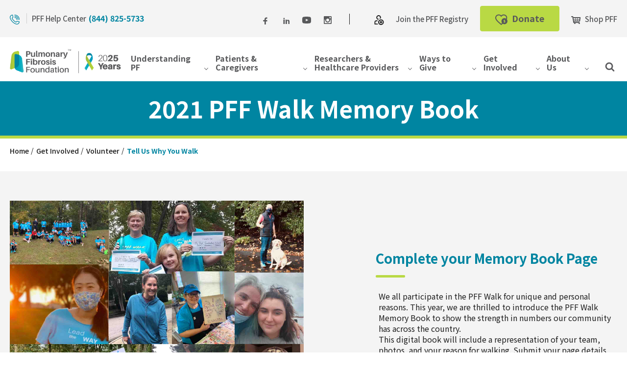

--- FILE ---
content_type: text/html; charset=utf-8
request_url: https://www.pulmonaryfibrosis.org/get-involved/volunteer/tell-us-why-you-walk
body_size: 13678
content:
 <!DOCTYPE html> <html class="no-js" lang="en"> <head> <title>
	Why I Walk | Pulmonary Fibrosis Foundation | Pulmonary Fibrosis Foundation
</title> <meta http-equiv="X-UA-Compatible" content="IE=edge,chrome=1" /> <meta charset="utf-8" /> <link rel="shortcut icon" href="/favicon.ico" type="image/x-icon" /> <link rel="apple-touch-icon" sizes="180x180" href="/assets/icons/apple-touch-icon.png"> <link rel="icon" type="image/png" sizes="32x32" href="/assets/icons/favicon-32x32.png"> <link rel="icon" type="image/png" sizes="16x16" href="/assets/icons/favicon-16x16.png"> <meta name="msapplication-TileColor" content="#da532c"> <meta name="theme-color" content="#ffffff"> <meta name="viewport" content="width=device-width, initial-scale=1"> <link rel="preconnect" href="https://fonts.googleapis.com"> <link rel="preconnect" href="https://fonts.gstatic.com" crossorigin> <link rel="preload" as="style" onload="this.onload = null; this.rel='stylesheet'"
          href="https://fonts.googleapis.com/css2?family=Noto+Sans+JP:wght@400;500;700&display=swap"> <noscript> <link rel="stylesheet" type="text/css"
              href="https://fonts.googleapis.com/css2?family=Noto+Sans+JP:wght@400;500;700&display=swap"> </noscript> <link href="/Frontend-Assembly/HawksearchWidgets/assets/build/css/vendor.css?package=Talon" rel="stylesheet" type="text/css" /><link href="/Frontend-Assembly/HawksearchWidgets/assets/build/css/main.css?package=Talon" rel="stylesheet" type="text/css" /><link href="/Frontend-Assembly/HawksearchWidgets/assets/dist/vue-hawksearch.css?package=Talon" rel="stylesheet" type="text/css" /><link href="/Frontend-Assembly/HawksearchWidgets/assets/dist/vue-hawksearch-override.css?package=Talon" rel="stylesheet" type="text/css" /> <link href="/ResourcePackages/Talon/assets/dist/css/main.min.css?package=Talon" rel="stylesheet" type="text/css" /> <script>(function () { "use strict"; var el = document.getElementsByTagName('html')[0], nojsClass = "no-js", jsClass = "js"; if (el.classList) { el.classList.remove(nojsClass); el.classList.add(jsClass); } else { el.className = el.className.replace(new RegExp('(^|\\b)' + nojsClass.split(' ').join('|') + '(\\b|$)', 'gi'), ' '); el.className += ' ' + jsClass; } }());</script> <meta property="og:title" content="Why I Walk | Pulmonary Fibrosis Foundation" /><meta property="og:description" content="Tell us about why you walk for pulmonary fibrosis awareness." /><meta property="og:url" content="https://www.pulmonaryfibrosis.org/get-involved/volunteer/tell-us-why-you-walk" /><meta property="og:type" content="website" /><meta property="og:site_name" content="Default" /><script type="text/javascript" src="https://www.freewill.com/widget.js"></script><style type="text/css" media="all">@media (min-width: 72em) {
    .header-main__column--logo {
        flex: 0 1 auto;
    }
}</style><script type="text/javascript">
(function(w,d,s,l,i){w[l]=w[l]||[];w[l].push({'gtm.start':
new Date().getTime(),event:'gtm.js'});var f=d.getElementsByTagName(s)[0],
j=d.createElement(s),dl=l!='dataLayer'?'&l='+l:'';j.async=true;j.src=
'https://www.googletagmanager.com/gtm.js?id='+i+dl;f.parentNode.insertBefore(j,f);
})(window,document,'script','dataLayer','GTM-P88MWHZ');
</script><meta name="Generator" content="Sitefinity 14.4.8147.0 DX" /><link rel="canonical" href="https://www.pulmonaryfibrosis.org/get-involved/volunteer/tell-us-why-you-walk" /><meta name="description" content="Tell us about why you walk for pulmonary fibrosis awareness." /><meta name="keywords" content="pulmonary fibrosis, healthcare, doctor, lung doctor, nurse, interstitial lung disease, story, idiopathic pulmonary fibrosis" /></head> <body> 




 <div id="root"></div> <header id="site-header" class="site-header"> <script src="/ScriptResource.axd?d=ktXPS54N4JY6vbaCTPlT9SPLDedUUpQ0bref4F7EZ-07rREAaykpM7qZzouJjorjui7lYlVImiLYFCoD1jgtT4xbS_URb4kDXVbws7qNRoSEDmgIoiC0o7VHtHj2siIJUmkxw_ronzFU0PP83aVSL9o9H8I3ydZUHnGhrxS3kmTtDVb4LfZg37bzMtMNX9ge0&amp;t=760f9f32" type="text/javascript"></script><script src="/ScriptResource.axd?d=ePnjFy9PuY6CB3GWMX-b_56L4cS0FoZgCqJIsd9uEmXzCS8riKsGcxOF4qvDmt6gyfG4SG7dEh_VnJrOHh801wVaQG2Pdrr4-qH1GC41mB6aKKUe8m517PcykkEzpDaTjWMByhV2yyDgyNAhs61fiPau6FNbmXuv-u0v1IEKAPLIamEj8ytYWhyQkng-OM4n0&amp;t=760f9f32" type="text/javascript"></script> 
<div id="Header_T7EBC94CA025_Col00" class="sf_colsIn" data-sf-element="Content" data-placeholder-label="Place non-searchable content here">
<div class="content-block" >
    <div ><a href="#site-main" class="skip-link">Skip to Main Content</a></div>    
</div><div class="header-utility">
    <div class="container">
        <div id="Header_TDCD96BA5003_Col00" class="sf_colsIn header-utility__phone" data-sf-element="Phone" data-placeholder-label="Phone">
<div class="content-block header-utility__phone" >
    <div ><svg role="presentation" aria-hidden="true"><use xlink:href="/assets/icons/svgdefs.svg#icon-phone" href="/assets/icons/svgdefs.svg#icon-phone"></use></svg> <span class="header-utility__phone-text">PFF Help Center</span><a class="button" href="tel:+1-844-825-5733">(844) 825-5733</a></div>    
</div></div>

        <div id="Header_TDCD96BA5003_Col01" class="sf_colsIn header-utility__links" data-sf-element="UtilityLinks" data-placeholder-label="UtilityLinks">
<div class="content-block header-utility__links" >
    <div ><div class="header-utility__social-links"><a href="https://www.facebook.com/PFFORG" target="_blank" class="facebook" data-sf-ec-immutable=""><span class="visuallyhidden">Facebook</span>
 <svg role="presentation" aria-hidden="true"><use xlink:href="/assets/icons/svgdefs.svg#icon-facebook" href="/assets/icons/svgdefs.svg#icon-facebook"></use></svg>
 </a> 
    <a href="https://www.linkedin.com/company/pfforg" target="_blank" class="linkedin" data-sf-ec-immutable="">
 <span class="visuallyhidden">LinkedIn</span>
 <svg role="presentation" aria-hidden="true"><use xlink:href="/assets/icons/svgdefs.svg#icon-linkedin" href="/assets/icons/svgdefs.svg#icon-linkedin"></use></svg></a>
 <a href="https://www.youtube.com/channel/UCX7PIZrKrZb6CWJncJboI2g" target="_blank" class="youtube" data-sf-ec-immutable="">
 <span class="visuallyhidden">YouTube</span>
 <svg role="presentation" aria-hidden="true"><use xlink:href="/assets/icons/svgdefs.svg#icon-youtube" href="/assets/icons/svgdefs.svg#icon-youtube"></use></svg></a>
 <a href="https://www.instagram.com/pfforg/" target="_blank" class="instagram" data-sf-ec-immutable="">
 <span class="visuallyhidden">Instagram</span>
 <svg role="presentation" aria-hidden="true"><use xlink:href="/assets/icons/svgdefs.svg#icon-instagram" href="/assets/icons/svgdefs.svg#icon-instagram"></use></svg></a>
</div><a target="_blank" href="/get-involved/volunteer/pff-community-registry"></a><a target="_blank" href="/pff-registry/home"></a><svg role="presentation" aria-hidden="true"><use xlink:href="/assets/icons/svgdefs.svg#icon-join" href="/assets/icons/svgdefs.svg#icon-join"></use></svg>
<a href="/get-involved/volunteer/pff-community-registry"> Join the PFF Registry</a>
<a href="https://secure.qgiv.com/for/pulfibfou/" class="button button--green donate-button" target="_blank" data-sf-ec-immutable="">
 <svg role="presentation" aria-hidden="true"><use xlink:href="/assets/icons/svgdefs.svg#icon-donate" href="/assets/icons/svgdefs.svg#icon-donate"></use></svg> Donate
</a>
<a target="_blank" href="https://goshoppff.com/" data-sf-ec-immutable=""><svg role="presentation" aria-hidden="true"><use xlink:href="/assets/icons/svgdefs.svg#icon-cart" href="/assets/icons/svgdefs.svg#icon-cart"></use></svg> Shop PFF</a></div>    
</div></div>
    </div>
</div>
<div class="header-main">
    <div class="container">
        <div id="Header_TDCD96BA5003_Col02" class="sf_colsIn header-main__column header-main__column--logo" data-sf-element="MenuToggleAndLogo" data-placeholder-label="MenuToggleAndLogo">
<div class="content-block" >
    <div ><button class="menu-toggler" type="button" data-toggle="collapse" aria-label="Toggle navigation"><span class="toggle-menu__box"><span class="toggle-menu__inner"></span></span>
 <div>Menu</div></button><a href="/" class="logo"><img alt="Pulmonary Fibrosis Foundation" src="/images/default-source/logos/logo-color.png?sfvrsn=5f36b70c_1"></a></div>    
</div></div>

        <div id="Header_TDCD96BA5003_Col03" class="sf_colsIn header-main__column header-main__column--nav" data-sf-element="MainNav" data-placeholder-label="MainNav">


<!--googleoff: all-->
<div class="visuallyhidden focusable" tabindex="0">
    <p>To navigate the following site navigation expect to utilize the tab key to move through items sequentially. The spacebar or enter keys can be utilized to interact with items that open sub-navigation.</p>
</div>
<!--googleon: all-->

<nav id='MainNav-1' class="main-nav" aria-label="Main Navigation">
    <ul class="main-nav__menu">
        <li class="main-nav__item" data-level="1">
            <button type="button" class="main-nav__link main-nav__toggle" data-toggle data-target="bc73636c-2ac9-42b1-a591-60d25489d8e9" data-active-class="main-nav-sub-open">
                Understanding PF
            </button>
            <div id="bc73636c-2ac9-42b1-a591-60d25489d8e9" class="main-nav__mega-sub">
                <div class="main-nav__grid-container">
                    <div class="main-nav__grid">
                        <div class="main-nav__grid-column main-nav__grid-column--content">
                            <ul class="main-nav__sub">
                                        <li class="main-nav__sub-item" data-level="2">
            <div class="main-nav__link-wrap">
                    <div class="main-nav__link">
                        Newly Diagnosed: Start Here
                    </div>
                                    <button type="button" class="main-nav__sub-toggle" data-toggle data-target="88b1fca8-9077-4153-ab52-5d4862e6e459" aria-label="Toggle sub-nav for Newly Diagnosed: Start Here"></button>
            </div>

                <ul id="88b1fca8-9077-4153-ab52-5d4862e6e459" class="main-nav__sub">
                            <li class="main-nav__sub-item" data-level="3">
            <div class="main-nav__link-wrap">
                    <a class="main-nav__link" href="/understanding-pff/newly-diagnosed/getting-started" target="_self">
                        PF Basics: Info for Newly Diagnosed Patients
                    </a>
                            </div>

        </li>

                </ul>
        </li>
        <li class="main-nav__sub-item" data-level="2">
            <div class="main-nav__link-wrap">
                    <div class="main-nav__link">
                        About Pulmonary Fibrosis
                    </div>
                                    <button type="button" class="main-nav__sub-toggle" data-toggle data-target="c54b0fd0-44c9-45bf-b6a5-de16b32b7a2a" aria-label="Toggle sub-nav for About Pulmonary Fibrosis"></button>
            </div>

                <ul id="c54b0fd0-44c9-45bf-b6a5-de16b32b7a2a" class="main-nav__sub">
                            <li class="main-nav__sub-item" data-level="3">
            <div class="main-nav__link-wrap">
                    <a class="main-nav__link" href="/understanding-pff/about-pulmonary-fibrosis/what-is-pulmonary-fibrosis" target="_self">
                        What is Pulmonary Fibrosis?
                    </a>
                            </div>

        </li>
        <li class="main-nav__sub-item" data-level="3">
            <div class="main-nav__link-wrap">
                    <a class="main-nav__link" href="/understanding-pff/about-pulmonary-fibrosis/causes" target="_self">
                        Causes
                    </a>
                            </div>

        </li>
        <li class="main-nav__sub-item" data-level="3">
            <div class="main-nav__link-wrap">
                    <a class="main-nav__link" href="/understanding-pff/about-pulmonary-fibrosis/diagnosis" target="_self">
                        Diagnosis
                    </a>
                            </div>

        </li>
        <li class="main-nav__sub-item" data-level="3">
            <div class="main-nav__link-wrap">
                    <a class="main-nav__link" href="/understanding-pff/about-pulmonary-fibrosis/symptoms" target="_self">
                        Symptoms
                    </a>
                            </div>

        </li>
        <li class="main-nav__sub-item" data-level="3">
            <div class="main-nav__link-wrap">
                    <a class="main-nav__link" href="/understanding-pff/about-pulmonary-fibrosis/glossary-and-abbreviations" target="_self">
                        Glossary and Abbreviations
                    </a>
                            </div>

        </li>

                </ul>
        </li>
        <li class="main-nav__sub-item" data-level="2">
            <div class="main-nav__link-wrap">
                    <div class="main-nav__link">
                        Types of Pulmonary Fibrosis
                    </div>
                                    <button type="button" class="main-nav__sub-toggle" data-toggle data-target="344059b6-dcd6-4c49-ab21-2fe4d5833043" aria-label="Toggle sub-nav for Types of Pulmonary Fibrosis"></button>
            </div>

                <ul id="344059b6-dcd6-4c49-ab21-2fe4d5833043" class="main-nav__sub">
                            <li class="main-nav__sub-item" data-level="3">
            <div class="main-nav__link-wrap">
                    <a class="main-nav__link" href="/understanding-pff/types-of-pulmonary-fibrosis/idiopathic-pulmonary-fibrosis" target="_self">
                        Idiopathic Pulmonary Fibrosis
                    </a>
                            </div>

        </li>
        <li class="main-nav__sub-item" data-level="3">
            <div class="main-nav__link-wrap">
                    <a class="main-nav__link" href="/understanding-pff/types-of-pulmonary-fibrosis/environmental" target="_self">
                        Environmental
                    </a>
                            </div>

        </li>
        <li class="main-nav__sub-item" data-level="3">
            <div class="main-nav__link-wrap">
                    <a class="main-nav__link" href="/understanding-pff/types-of-pulmonary-fibrosis/occupationalpf" target="_self">
                        Occupational
                    </a>
                            </div>

        </li>
        <li class="main-nav__sub-item" data-level="3">
            <div class="main-nav__link-wrap">
                    <a class="main-nav__link" href="/understanding-pff/types-of-pulmonary-fibrosis/drug-induced" target="_self">
                        Drug-Induced
                    </a>
                            </div>

        </li>
        <li class="main-nav__sub-item" data-level="3">
            <div class="main-nav__link-wrap">
                    <a class="main-nav__link" href="/understanding-pff/types-of-pulmonary-fibrosis/radiation-induced" target="_self">
                        Radiation-Induced
                    </a>
                            </div>

        </li>
        <li class="main-nav__sub-item" data-level="3">
            <div class="main-nav__link-wrap">
                    <a class="main-nav__link" href="/understanding-pff/types-of-pulmonary-fibrosis/autoimmune-connective-tissue-disease" target="_self">
                        Autoimmune Connective Tissue Disease
                    </a>
                            </div>

        </li>
        <li class="main-nav__sub-item" data-level="3">
            <div class="main-nav__link-wrap">
                    <a class="main-nav__link" href="/understanding-pff/types-of-pulmonary-fibrosis/other-types-of-pulmonary-fibrosis" target="_self">
                        Other Types of Pulmonary Fibrosis
                    </a>
                            </div>

        </li>

                </ul>
        </li>
        <li class="main-nav__sub-item" data-level="2">
            <div class="main-nav__link-wrap">
                    <div class="main-nav__link">
                        Treatment Options
                    </div>
                                    <button type="button" class="main-nav__sub-toggle" data-toggle data-target="a0e03e2e-ac39-435c-b4fd-0d3c46a8958a" aria-label="Toggle sub-nav for Treatment Options"></button>
            </div>

                <ul id="a0e03e2e-ac39-435c-b4fd-0d3c46a8958a" class="main-nav__sub">
                            <li class="main-nav__sub-item" data-level="3">
            <div class="main-nav__link-wrap">
                    <a class="main-nav__link" href="/understanding-pff/treatment-options/supplemental-oxygen" target="_self">
                        Supplemental Oxygen
                    </a>
                            </div>

        </li>
        <li class="main-nav__sub-item" data-level="3">
            <div class="main-nav__link-wrap">
                    <a class="main-nav__link" href="/understanding-pff/treatment-options/pulmonary-rehabilitation" target="_self">
                        Pulmonary Rehabilitation
                    </a>
                            </div>

        </li>
        <li class="main-nav__sub-item" data-level="3">
            <div class="main-nav__link-wrap">
                    <a class="main-nav__link" href="/understanding-pff/treatment-options/pulmonary-rehabilitation-toolkit" target="_self">
                        Pulmonary Rehabilitation Toolkit
                    </a>
                            </div>

        </li>
        <li class="main-nav__sub-item" data-level="3">
            <div class="main-nav__link-wrap">
                    <a class="main-nav__link" href="/understanding-pff/treatment-options/symptom-management" target="_self">
                        Symptom Management
                    </a>
                            </div>

        </li>
        <li class="main-nav__sub-item" data-level="3">
            <div class="main-nav__link-wrap">
                    <a class="main-nav__link" href="/understanding-pff/treatment-options/medications" target="_self">
                        Medication
                    </a>
                            </div>

        </li>
        <li class="main-nav__sub-item" data-level="3">
            <div class="main-nav__link-wrap">
                    <a class="main-nav__link" href="/understanding-pff/treatment-options/lung-transplantation" target="_self">
                        Lung Transplantation
                    </a>
                            </div>

        </li>

                </ul>
        </li>

                            </ul>
                        </div>
                            <div class="main-nav__grid-column main-nav__grid-column--media">
                                <div class="main-nav__banner">
                                        <a href="/understanding-pff/newly-diagnosed/getting-started" class="main-nav__banner-link" >
                                            <img src="https://www.pulmonaryfibrosis.org/images/default-source/navigation-images/newly-diagnosed-program.jpg?sfvrsn=77b2bc59_2" alt="doctor-explaining-x-rays" class="main-nav__banner-img"/>
                                        </a>
                                </div>
                            </div>
                    </div>
                </div>
            </div>
        </li>
        <li class="main-nav__item" data-level="1">
            <button type="button" class="main-nav__link main-nav__toggle" data-toggle data-target="229ad956-c877-4838-a9b0-7a57b0be85ef" data-active-class="main-nav-sub-open">
                Patients &amp; Caregivers
            </button>
            <div id="229ad956-c877-4838-a9b0-7a57b0be85ef" class="main-nav__mega-sub">
                <div class="main-nav__grid-container">
                    <div class="main-nav__grid">
                        <div class="main-nav__grid-column main-nav__grid-column--content">
                            <ul class="main-nav__sub">
                                        <li class="main-nav__sub-item" data-level="2">
            <div class="main-nav__link-wrap">
                    <div class="main-nav__link">
                        Medical and Support Resources
                    </div>
                                    <button type="button" class="main-nav__sub-toggle" data-toggle data-target="e9e6d956-174c-4165-828e-94dd176b9966" aria-label="Toggle sub-nav for Medical and Support Resources"></button>
            </div>

                <ul id="e9e6d956-174c-4165-828e-94dd176b9966" class="main-nav__sub">
                            <li class="main-nav__sub-item" data-level="3">
            <div class="main-nav__link-wrap">
                    <a class="main-nav__link" href="/patients-caregivers/medical-and-support-resources/find-medical-care" target="_self">
                        Find Medical Care
                    </a>
                            </div>

        </li>
        <li class="main-nav__sub-item" data-level="3">
            <div class="main-nav__link-wrap">
                    <a class="main-nav__link" href="/patients-caregivers/medical-and-support-resources/find-a-support-group" target="_self">
                        Find a Support Group
                    </a>
                            </div>

        </li>
        <li class="main-nav__sub-item" data-level="3">
            <div class="main-nav__link-wrap">
                    <a class="main-nav__link" href="/patients-caregivers/medical-and-support-resources/pff-help-center" target="_self">
                        PFF Help Center
                    </a>
                            </div>

        </li>
        <li class="main-nav__sub-item" data-level="3">
            <div class="main-nav__link-wrap">
                    <a class="main-nav__link" href="/patients-caregivers/medical-and-support-resources/pulmonary-rehabilitation-toolkit" target="_self">
                        Pulmonary Rehabilitation Toolkit
                    </a>
                            </div>

        </li>
        <li class="main-nav__sub-item" data-level="3">
            <div class="main-nav__link-wrap">
                    <a class="main-nav__link" href="/patients-caregivers/medical-and-support-resources/for-the-caregiver" target="_self">
                        For the Caregiver
                    </a>
                            </div>

        </li>
        <li class="main-nav__sub-item" data-level="3">
            <div class="main-nav__link-wrap">
                    <a class="main-nav__link" href="/patients-caregivers/medical-and-support-resources/stories-from-the-heart" target="_self">
                        Stories from the Heart
                    </a>
                            </div>

        </li>
        <li class="main-nav__sub-item" data-level="3">
            <div class="main-nav__link-wrap">
                    <a class="main-nav__link" href="/patients-caregivers/medical-and-support-resources/clinical-trials-education-center" target="_self">
                        Clinical Trials
                    </a>
                            </div>

        </li>
        <li class="main-nav__sub-item" data-level="3">
            <div class="main-nav__link-wrap">
                    <a class="main-nav__link" href="/patients-caregivers/medical-and-support-resources/covid-19" target="_self">
                        COVID-19
                    </a>
                            </div>

        </li>
        <li class="main-nav__sub-item" data-level="3">
            <div class="main-nav__link-wrap">
                    <a class="main-nav__link" href="/patients-caregivers/medical-and-support-resources/medical-statements" target="_self">
                        Medical Statements
                    </a>
                            </div>

        </li>

                </ul>
        </li>
        <li class="main-nav__sub-item" data-level="2">
            <div class="main-nav__link-wrap">
                    <div class="main-nav__link">
                        Education Resources
                    </div>
                                    <button type="button" class="main-nav__sub-toggle" data-toggle data-target="3d6d0350-71bd-43e7-93ba-0a3130a51d64" aria-label="Toggle sub-nav for Education Resources"></button>
            </div>

                <ul id="3d6d0350-71bd-43e7-93ba-0a3130a51d64" class="main-nav__sub">
                            <li class="main-nav__sub-item" data-level="3">
            <div class="main-nav__link-wrap">
                    <a class="main-nav__link" href="/patients-caregivers/education-resources/fact-sheets" target="_self">
                        Fact Sheets
                    </a>
                            </div>

        </li>
        <li class="main-nav__sub-item" data-level="3">
            <div class="main-nav__link-wrap">
                    <a class="main-nav__link" href="/patients-caregivers/education-resources/maintain-your-health" target="_self">
                        Maintain Your Health
                    </a>
                            </div>

        </li>
        <li class="main-nav__sub-item" data-level="3">
            <div class="main-nav__link-wrap">
                    <a class="main-nav__link" href="/patients-caregivers/education-resources/videos" target="_self">
                        Videos
                    </a>
                            </div>

        </li>
        <li class="main-nav__sub-item" data-level="3">
            <div class="main-nav__link-wrap">
                    <a class="main-nav__link" href="/patients-caregivers/education-resources/webinars" target="_self">
                        Webinars
                    </a>
                            </div>

        </li>
        <li class="main-nav__sub-item" data-level="3">
            <div class="main-nav__link-wrap">
                    <a class="main-nav__link" href="/patients-caregivers/education-resources/telemedicine" target="_self">
                        Telemedicine
                    </a>
                            </div>

        </li>
        <li class="main-nav__sub-item" data-level="3">
            <div class="main-nav__link-wrap">
                    <a class="main-nav__link" href="/patients-caregivers/education-resources/other-educational-resources" target="_self">
                        Educational Materials
                    </a>
                            </div>

        </li>
        <li class="main-nav__sub-item" data-level="3">
            <div class="main-nav__link-wrap">
                    <a class="main-nav__link" href="/patients-caregivers/education-resources/en-espanol" target="_self">
                        Recursos de fibrosis pulmonar
                    </a>
                            </div>

        </li>
        <li class="main-nav__sub-item" data-level="3">
            <div class="main-nav__link-wrap">
                    <a class="main-nav__link" href="/patients-caregivers/education-resources/pff-insights-blog" target="_self">
                        PFF Insights Blog
                    </a>
                            </div>

        </li>
        <li class="main-nav__sub-item" data-level="3">
            <div class="main-nav__link-wrap">
                    <a class="main-nav__link" href="/patients-caregivers/education-resources/clinical-trials-blog" target="_self">
                        Clinical Trials Blog
                    </a>
                            </div>

        </li>
        <li class="main-nav__sub-item" data-level="3">
            <div class="main-nav__link-wrap">
                    <a class="main-nav__link" href="/patients-caregivers/education-resources/pff-summit" target="_self">
                        PFF Summit
                    </a>
                            </div>

        </li>

                </ul>
        </li>
        <li class="main-nav__sub-item" data-level="2">
            <div class="main-nav__link-wrap">
                    <div class="main-nav__link">
                        Oxygen Therapy
                    </div>
                                    <button type="button" class="main-nav__sub-toggle" data-toggle data-target="2d514bd7-ab94-4c6a-8700-8d68e70d1a8e" aria-label="Toggle sub-nav for Oxygen Therapy"></button>
            </div>

                <ul id="2d514bd7-ab94-4c6a-8700-8d68e70d1a8e" class="main-nav__sub">
                            <li class="main-nav__sub-item" data-level="3">
            <div class="main-nav__link-wrap">
                    <a class="main-nav__link" href="/patients-caregivers/oxygen-therapy/what-is-oxygen-therapy" target="_self">
                        What is Oxygen Therapy?
                    </a>
                            </div>

        </li>
        <li class="main-nav__sub-item" data-level="3">
            <div class="main-nav__link-wrap">
                    <a class="main-nav__link" href="/patients-caregivers/oxygen-therapy/benefits" target="_self">
                        Benefits
                    </a>
                            </div>

        </li>
        <li class="main-nav__sub-item" data-level="3">
            <div class="main-nav__link-wrap">
                    <a class="main-nav__link" href="/patients-caregivers/oxygen-therapy/oxygen-rights-and-resources" target="_self">
                        Oxygen Rights and Resources
                    </a>
                            </div>

        </li>
        <li class="main-nav__sub-item" data-level="3">
            <div class="main-nav__link-wrap">
                    <a class="main-nav__link" href="/patients-caregivers/oxygen-therapy/oxygen-therapy-faqs" target="_self">
                        Oxygen Therapy FAQs
                    </a>
                            </div>

        </li>

                </ul>
        </li>
        <li class="main-nav__sub-item" data-level="2">
            <div class="main-nav__link-wrap">
                    <div class="main-nav__link">
                        Join a Research Study
                    </div>
                                    <button type="button" class="main-nav__sub-toggle" data-toggle data-target="53a90f04-da18-4604-bbad-84303cb17b10" aria-label="Toggle sub-nav for Join a Research Study"></button>
            </div>

                <ul id="53a90f04-da18-4604-bbad-84303cb17b10" class="main-nav__sub">
                            <li class="main-nav__sub-item" data-level="3">
            <div class="main-nav__link-wrap">
                    <a class="main-nav__link" href="/patients-caregivers/join-a-research-study/the-pff-community-registry" target="_self">
                        PFF Community Registry
                    </a>
                            </div>

        </li>
        <li class="main-nav__sub-item" data-level="3">
            <div class="main-nav__link-wrap">
                    <a class="main-nav__link" href="/patients-caregivers/join-a-research-study/apple" target="_self">
                        APPLe Familial Pulmonary Fibrosis Study
                    </a>
                            </div>

        </li>
        <li class="main-nav__sub-item" data-level="3">
            <div class="main-nav__link-wrap">
                    <a class="main-nav__link" href="/patients-caregivers/join-a-research-study/precisions" target="_self">
                        PRECISIONS
                    </a>
                            </div>

        </li>
        <li class="main-nav__sub-item" data-level="3">
            <div class="main-nav__link-wrap">
                    <a class="main-nav__link" href="/patients-caregivers/join-a-research-study/find-a-clinical-trial" target="_self">
                        Find a clinical trial
                    </a>
                            </div>

        </li>

                </ul>
        </li>

                            </ul>
                        </div>
                            <div class="main-nav__grid-column main-nav__grid-column--media">
                                <div class="main-nav__banner">
                                        <a href="https://www.pulmonaryfibrosis.org/basics" class="main-nav__banner-link" >
                                            <img src="https://www.pulmonaryfibrosis.org/images/default-source/navigation-images/newly-diagnosed-program.jpg?sfvrsn=77b2bc59_2" alt="doctor-explaining-x-rays" class="main-nav__banner-img"/>
                                        </a>
                                </div>
                            </div>
                    </div>
                </div>
            </div>
        </li>
        <li class="main-nav__item" data-level="1">
            <button type="button" class="main-nav__link main-nav__toggle" data-toggle data-target="cfb7effc-f575-4ba6-be10-5c8a0fcf0334" data-active-class="main-nav-sub-open">
                Researchers &amp; Healthcare Providers
            </button>
            <div id="cfb7effc-f575-4ba6-be10-5c8a0fcf0334" class="main-nav__mega-sub">
                <div class="main-nav__grid-container">
                    <div class="main-nav__grid">
                        <div class="main-nav__grid-column">
                            <ul class="main-nav__sub">
                                        <li class="main-nav__sub-item" data-level="2">
            <div class="main-nav__link-wrap">
                    <div class="main-nav__link">
                        Clinical Resources
                    </div>
                                    <button type="button" class="main-nav__sub-toggle" data-toggle data-target="3b13d66e-a39e-46ce-ac9d-2baeca836c3b" aria-label="Toggle sub-nav for Clinical Resources"></button>
            </div>

                <ul id="3b13d66e-a39e-46ce-ac9d-2baeca836c3b" class="main-nav__sub">
                            <li class="main-nav__sub-item" data-level="3">
            <div class="main-nav__link-wrap">
                    <a class="main-nav__link" href="/researchers-healthcare-providers/clinical-resources/webinars" target="_self">
                        Webinars
                    </a>
                            </div>

        </li>
        <li class="main-nav__sub-item" data-level="3">
            <div class="main-nav__link-wrap">
                    <a class="main-nav__link" href="/researchers-healthcare-providers/clinical-resources/cme-ce-library" target="_self">
                        CME/CE Library
                    </a>
                            </div>

        </li>
        <li class="main-nav__sub-item" data-level="3">
            <div class="main-nav__link-wrap">
                    <a class="main-nav__link" href="/researchers-healthcare-providers/clinical-resources/position-statements" target="_self">
                        Position Statements
                    </a>
                            </div>

        </li>
        <li class="main-nav__sub-item" data-level="3">
            <div class="main-nav__link-wrap">
                    <a class="main-nav__link" href="/researchers-healthcare-providers/clinical-resources/other-educational-materials" target="_self">
                        Educational Materials
                    </a>
                            </div>

        </li>
        <li class="main-nav__sub-item" data-level="3">
            <div class="main-nav__link-wrap">
                    <a class="main-nav__link" href="/researchers-healthcare-providers/clinical-resources/pff-summit" target="_self">
                        PFF Summit
                    </a>
                            </div>

        </li>
        <li class="main-nav__sub-item" data-level="3">
            <div class="main-nav__link-wrap">
                    <a class="main-nav__link" href="/researchers-healthcare-providers/clinical-resources/covid-19" target="_self">
                        COVID-19
                    </a>
                            </div>

        </li>
        <li class="main-nav__sub-item" data-level="3">
            <div class="main-nav__link-wrap">
                    <a class="main-nav__link" href="/researchers-healthcare-providers/clinical-resources/fact-sheets" target="_self">
                        Fact Sheets
                    </a>
                            </div>

        </li>

                </ul>
        </li>
        <li class="main-nav__sub-item" data-level="2">
            <div class="main-nav__link-wrap">
                    <div class="main-nav__link">
                        Research Opportunities
                    </div>
                                    <button type="button" class="main-nav__sub-toggle" data-toggle data-target="e353bcdd-b708-4409-b3ff-aa9e5747eb54" aria-label="Toggle sub-nav for Research Opportunities"></button>
            </div>

                <ul id="e353bcdd-b708-4409-b3ff-aa9e5747eb54" class="main-nav__sub">
                            <li class="main-nav__sub-item" data-level="3">
            <div class="main-nav__link-wrap">
                    <a class="main-nav__link" href="/researchers-healthcare-providers/research-opportunities/pff-community-registry" target="_self">
                        PFF Community Registry
                    </a>
                            </div>

        </li>
        <li class="main-nav__sub-item" data-level="3">
            <div class="main-nav__link-wrap">
                    <a class="main-nav__link" href="/researchers-healthcare-providers/research-opportunities/scholars" target="_self">
                        PFF Scholars
                    </a>
                            </div>

        </li>
        <li class="main-nav__sub-item" data-level="3">
            <div class="main-nav__link-wrap">
                    <a class="main-nav__link" href="/researchers-healthcare-providers/research-opportunities/famililal-pulmonary-fibrosis-research-award" target="_self">
                        Familial Pulmonary Fibrosis Research Award
                    </a>
                            </div>

        </li>
        <li class="main-nav__sub-item" data-level="3">
            <div class="main-nav__link-wrap">
                    <a class="main-nav__link" href="/researchers-healthcare-providers/research-opportunities/prolific" target="_self">
                        PROLIFIC
                    </a>
                            </div>

        </li>

                </ul>
        </li>
        <li class="main-nav__sub-item" data-level="2">
            <div class="main-nav__link-wrap">
                    <div class="main-nav__link">
                        Community Engagement
                    </div>
                                    <button type="button" class="main-nav__sub-toggle" data-toggle data-target="29fd313f-76d6-4200-a7e6-f4f463484a5c" aria-label="Toggle sub-nav for Community Engagement"></button>
            </div>

                <ul id="29fd313f-76d6-4200-a7e6-f4f463484a5c" class="main-nav__sub">
                            <li class="main-nav__sub-item" data-level="3">
            <div class="main-nav__link-wrap">
                    <a class="main-nav__link" href="/researchers-healthcare-providers/community-engagement/care-center-network" target="_self">
                        Care Center Network
                    </a>
                            </div>

        </li>
        <li class="main-nav__sub-item" data-level="3">
            <div class="main-nav__link-wrap">
                    <a class="main-nav__link" href="/researchers-healthcare-providers/community-engagement/nurse-and-allied-health-network" target="_self">
                        Nurse and Allied Health Network
                    </a>
                            </div>

        </li>
        <li class="main-nav__sub-item" data-level="3">
            <div class="main-nav__link-wrap">
                    <a class="main-nav__link" href="/researchers-healthcare-providers/community-engagement/host-an-event" target="_self">
                        Host an Event
                    </a>
                            </div>

        </li>
        <li class="main-nav__sub-item" data-level="3">
            <div class="main-nav__link-wrap">
                    <a class="main-nav__link" href="/researchers-healthcare-providers/community-engagement/book-a-pff-ambassador" target="_self">
                        Book a PFF Ambassador
                    </a>
                            </div>

        </li>
        <li class="main-nav__sub-item" data-level="3">
            <div class="main-nav__link-wrap">
                    <a class="main-nav__link" href="/researchers-healthcare-providers/community-engagement/sponsorship-opportunities" target="_self">
                        Request Sponsorship Support
                    </a>
                            </div>

        </li>

                </ul>
        </li>

                            </ul>
                        </div>
                    </div>
                </div>
            </div>
        </li>
        <li class="main-nav__item" data-level="1">
            <button type="button" class="main-nav__link main-nav__toggle" data-toggle data-target="535b2b01-7af7-4000-920e-86b18810d156" data-active-class="main-nav-sub-open">
                Ways to Give
            </button>
            <div id="535b2b01-7af7-4000-920e-86b18810d156" class="main-nav__mega-sub">
                <div class="main-nav__grid-container">
                    <div class="main-nav__grid">
                        <div class="main-nav__grid-column">
                            <ul class="main-nav__sub">
                                        <li class="main-nav__sub-item" data-level="2">
            <div class="main-nav__link-wrap">
                    <a class="main-nav__link" href="/ways-to-give/ways-to-give" target="_self">
                        Ways to Give
                    </a>
                                    <button type="button" class="main-nav__sub-toggle" data-toggle data-target="305bb1c2-b284-4a1e-b310-902aa92fbee4" aria-label="Toggle sub-nav for Ways to Give"></button>
            </div>

                <ul id="305bb1c2-b284-4a1e-b310-902aa92fbee4" class="main-nav__sub">
                            <li class="main-nav__sub-item" data-level="3">
            <div class="main-nav__link-wrap">
                    <a class="main-nav__link" href="/ways-to-give/ways-to-give/donate-cryptocurrency" target="_self">
                        Donate Cryptocurrency
                    </a>
                            </div>

        </li>
        <li class="main-nav__sub-item" data-level="3">
            <div class="main-nav__link-wrap">
                    <a class="main-nav__link" href="/ways-to-give/ways-to-give/donor-advised-funds" target="_self">
                        Donor Advised Funds
                    </a>
                            </div>

        </li>
        <li class="main-nav__sub-item" data-level="3">
            <div class="main-nav__link-wrap">
                    <a class="main-nav__link" href="/ways-to-give/ways-to-give/donate-stocks---bonds" target="_self">
                        Donate Stocks &amp; Bonds
                    </a>
                            </div>

        </li>
        <li class="main-nav__sub-item" data-level="3">
            <div class="main-nav__link-wrap">
                    <a class="main-nav__link" href="/ways-to-give/ways-to-give/qualified-charitable-distribution-(qcd)" target="_self">
                        Qualified Charitable Distribution (QCD)
                    </a>
                            </div>

        </li>
        <li class="main-nav__sub-item" data-level="3">
            <div class="main-nav__link-wrap">
                    <a class="main-nav__link" href="/ways-to-give/ways-to-give/mail-in-donations" target="_self">
                        Mail-in Donations
                    </a>
                            </div>

        </li>
        <li class="main-nav__sub-item" data-level="3">
            <div class="main-nav__link-wrap">
                    <a class="main-nav__link" href="/ways-to-give/ways-to-give/stories-from-the-heart" target="_self">
                        Stories from the Heart
                    </a>
                            </div>

        </li>
        <li class="main-nav__sub-item" data-level="3">
            <div class="main-nav__link-wrap">
                    <a class="main-nav__link" href="/ways-to-give/ways-to-give/donation-faqs" target="_self">
                        Donation FAQs
                    </a>
                            </div>

        </li>
        <li class="main-nav__sub-item" data-level="3">
            <div class="main-nav__link-wrap">
                    <a class="main-nav__link" href="/ways-to-give/ways-to-give/planned-giving" target="_self">
                        Planned Giving
                    </a>
                            </div>

        </li>
        <li class="main-nav__sub-item" data-level="3">
            <div class="main-nav__link-wrap">
                    <a class="main-nav__link" href="/ways-to-give/ways-to-give/albert-rose-legacy-society" target="_self">
                        Albert Rose Legacy Society&#160;
                    </a>
                            </div>

        </li>
        <li class="main-nav__sub-item" data-level="3">
            <div class="main-nav__link-wrap">
                    <a class="main-nav__link" href="/ways-to-give/ways-to-give/shop-pff" target="_blank">
                        Shop PFF
                    </a>
                            </div>

        </li>

                </ul>
        </li>
        <li class="main-nav__sub-item" data-level="2">
            <div class="main-nav__link-wrap">
                    <div class="main-nav__link">
                        Honor and Memorial Giving
                    </div>
                                    <button type="button" class="main-nav__sub-toggle" data-toggle data-target="25ec91c2-7a00-45a4-9af6-bb26aa14c298" aria-label="Toggle sub-nav for Honor and Memorial Giving"></button>
            </div>

                <ul id="25ec91c2-7a00-45a4-9af6-bb26aa14c298" class="main-nav__sub">
                            <li class="main-nav__sub-item" data-level="3">
            <div class="main-nav__link-wrap">
                    <a class="main-nav__link" href="/ways-to-give/honor-and-memorial-giving/make-a-gift-in-honor-or-memory" target="_blank">
                        Make a Gift in Honor or Memory
                    </a>
                            </div>

        </li>
        <li class="main-nav__sub-item" data-level="3">
            <div class="main-nav__link-wrap">
                    <a class="main-nav__link" href="/ways-to-give/honor-and-memorial-giving/find-a-tribute" target="_blank">
                        Find a Tribute
                    </a>
                            </div>

        </li>
        <li class="main-nav__sub-item" data-level="3">
            <div class="main-nav__link-wrap">
                    <a class="main-nav__link" href="/ways-to-give/honor-and-memorial-giving/create-a-tribute" target="_blank">
                        Create a Tribute
                    </a>
                            </div>

        </li>

                </ul>
        </li>
        <li class="main-nav__sub-item" data-level="2">
            <div class="main-nav__link-wrap">
                    <div class="main-nav__link">
                        Fundraising Events
                    </div>
                                    <button type="button" class="main-nav__sub-toggle" data-toggle data-target="b453a718-64af-4691-b2a9-6d080db73164" aria-label="Toggle sub-nav for Fundraising Events"></button>
            </div>

                <ul id="b453a718-64af-4691-b2a9-6d080db73164" class="main-nav__sub">
                            <li class="main-nav__sub-item" data-level="3">
            <div class="main-nav__link-wrap">
                    <a class="main-nav__link" href="/ways-to-give/fundraising-events/pff-walk" target="_self">
                        PFF Walk
                    </a>
                            </div>

        </li>
        <li class="main-nav__sub-item" data-level="3">
            <div class="main-nav__link-wrap">
                    <a class="main-nav__link" href="/ways-to-give/fundraising-events/broadway-belts" target="_self">
                        Broadway Belts for PFF!
                    </a>
                            </div>

        </li>
        <li class="main-nav__sub-item" data-level="3">
            <div class="main-nav__link-wrap">
                    <a class="main-nav__link" href="/ways-to-give/fundraising-events/team-pff" target="_self">
                        Team PFF
                    </a>
                            </div>

        </li>
        <li class="main-nav__sub-item" data-level="3">
            <div class="main-nav__link-wrap">
                    <a class="main-nav__link" href="/ways-to-give/fundraising-events/community-walk" target="_self">
                        Community Walk
                    </a>
                            </div>

        </li>

                </ul>
        </li>
        <li class="main-nav__sub-item" data-level="2">
            <div class="main-nav__link-wrap">
                    <div class="main-nav__link">
                        Corporate Giving
                    </div>
                                    <button type="button" class="main-nav__sub-toggle" data-toggle data-target="9559bed0-6ce9-4662-9ec2-1182de9d6fdc" aria-label="Toggle sub-nav for Corporate Giving"></button>
            </div>

                <ul id="9559bed0-6ce9-4662-9ec2-1182de9d6fdc" class="main-nav__sub">
                            <li class="main-nav__sub-item" data-level="3">
            <div class="main-nav__link-wrap">
                    <a class="main-nav__link" href="/ways-to-give/corporate-giving/workplace-giving" target="_self">
                        Workplace &amp; Matching Giving
                    </a>
                            </div>

        </li>
        <li class="main-nav__sub-item" data-level="3">
            <div class="main-nav__link-wrap">
                    <a class="main-nav__link" href="/ways-to-give/corporate-giving/sponsorship-opportunities" target="_self">
                        Sponsorship Opportunities
                    </a>
                            </div>

        </li>
        <li class="main-nav__sub-item" data-level="3">
            <div class="main-nav__link-wrap">
                    <a class="main-nav__link" href="/ways-to-give/corporate-giving/pff-corporate-committee" target="_self">
                        PFF Corporate Committee
                    </a>
                            </div>

        </li>

                </ul>
        </li>
        <li class="main-nav__sub-item" data-level="2">
            <div class="main-nav__link-wrap">
                    <a class="main-nav__link" href="/ways-to-give/donate-today" target="_blank">
                        Donate Today
                    </a>
                                    <button type="button" class="main-nav__sub-toggle" data-toggle data-target="62637a32-0e85-4f38-aa3f-b7d49f882a7c" aria-label="Toggle sub-nav for Donate Today"></button>
            </div>

                <ul id="62637a32-0e85-4f38-aa3f-b7d49f882a7c" class="main-nav__sub">
                            <li class="main-nav__sub-item" data-level="3">
            <div class="main-nav__link-wrap">
                    <a class="main-nav__link" href="/ways-to-give/donate-today/donate-monthly" target="_blank">
                        Donate Monthly
                    </a>
                            </div>

        </li>

                </ul>
        </li>

                            </ul>
                        </div>
                    </div>
                </div>
            </div>
        </li>
        <li class="main-nav__item" data-level="1">
            <button type="button" class="main-nav__link main-nav__toggle" data-toggle data-target="7990f586-8317-41d1-a126-b124005032e2" data-active-class="main-nav-sub-open">
                Get Involved
            </button>
            <div id="7990f586-8317-41d1-a126-b124005032e2" class="main-nav__mega-sub">
                <div class="main-nav__grid-container">
                    <div class="main-nav__grid">
                        <div class="main-nav__grid-column">
                            <ul class="main-nav__sub">
                                        <li class="main-nav__sub-item" data-level="2">
            <div class="main-nav__link-wrap">
                    <div class="main-nav__link">
                        Events
                    </div>
                                    <button type="button" class="main-nav__sub-toggle" data-toggle data-target="61783e04-3aa0-4322-b707-e61af986360c" aria-label="Toggle sub-nav for Events"></button>
            </div>

                <ul id="61783e04-3aa0-4322-b707-e61af986360c" class="main-nav__sub">
                            <li class="main-nav__sub-item" data-level="3">
            <div class="main-nav__link-wrap">
                    <a class="main-nav__link" href="/get-involved/events/attend-an-event" target="_self">
                        Attend an Event
                    </a>
                            </div>

        </li>
        <li class="main-nav__sub-item" data-level="3">
            <div class="main-nav__link-wrap">
                    <a class="main-nav__link" href="/get-involved/events/fundraise-with-team-pff" target="_self">
                        Fundraise with Team PFF
                    </a>
                            </div>

        </li>
        <li class="main-nav__sub-item" data-level="3">
            <div class="main-nav__link-wrap">
                    <a class="main-nav__link" href="/get-involved/events/fundraising-on-facebook" target="_self">
                        Fundraising on Facebook
                    </a>
                            </div>

        </li>
        <li class="main-nav__sub-item" data-level="3">
            <div class="main-nav__link-wrap">
                    <a class="main-nav__link" href="/get-involved/events/pff-walk" target="_self">
                        PFF Walk
                    </a>
                            </div>

        </li>
        <li class="main-nav__sub-item" data-level="3">
            <div class="main-nav__link-wrap">
                    <a class="main-nav__link" href="/get-involved/events/pff-summit-2025" target="_self">
                        PFF Summit 2025
                    </a>
                            </div>

        </li>
        <li class="main-nav__sub-item" data-level="3">
            <div class="main-nav__link-wrap">
                    <a class="main-nav__link" href="/get-involved/events/broadwaybelts-for-pff!" target="_self">
                        Broadway Belts for PFF!
                    </a>
                            </div>

        </li>
        <li class="main-nav__sub-item" data-level="3">
            <div class="main-nav__link-wrap">
                    <a class="main-nav__link" href="/get-involved/events/ild-day" target="_self">
                        ILD Day
                    </a>
                            </div>

        </li>
        <li class="main-nav__sub-item" data-level="3">
            <div class="main-nav__link-wrap">
                    <a class="main-nav__link" href="/get-involved/events/pff-education-symposium" target="_self">
                        PFF Education Symposium
                    </a>
                            </div>

        </li>

                </ul>
        </li>
        <li class="main-nav__sub-item" data-level="2">
            <div class="main-nav__link-wrap">
                    <div class="main-nav__link">
                        Volunteer
                    </div>
                                    <button type="button" class="main-nav__sub-toggle" data-toggle data-target="2a83dfd9-5c58-4a57-90d2-6720b593490a" aria-label="Toggle sub-nav for Volunteer"></button>
            </div>

                <ul id="2a83dfd9-5c58-4a57-90d2-6720b593490a" class="main-nav__sub">
                            <li class="main-nav__sub-item" data-level="3">
            <div class="main-nav__link-wrap">
                    <a class="main-nav__link" href="/get-involved/volunteer/pff-community-registry" target="_self">
                        Join the PFF Community Registry
                    </a>
                            </div>

        </li>
        <li class="main-nav__sub-item" data-level="3">
            <div class="main-nav__link-wrap">
                    <a class="main-nav__link" href="/get-involved/volunteer/lead-a-support-group" target="_self">
                        Lead a Support Group
                    </a>
                            </div>

        </li>
        <li class="main-nav__sub-item" data-level="3">
            <div class="main-nav__link-wrap">
                    <a class="main-nav__link" href="/get-involved/volunteer/be-a-PFF-advocate" target="_self">
                        Be a PFF Advocate
                    </a>
                            </div>

        </li>
        <li class="main-nav__sub-item" data-level="3">
            <div class="main-nav__link-wrap">
                    <a class="main-nav__link" href="/get-involved/volunteer/share-your-story" target="_self">
                        Share Your Story
                    </a>
                            </div>

        </li>
        <li class="main-nav__sub-item" data-level="3">
            <div class="main-nav__link-wrap">
                    <a class="main-nav__link" href="/get-involved/volunteer/become-a-pff-ambassador" target="_self">
                        Become a PFF Ambassador
                    </a>
                            </div>

        </li>
        <li class="main-nav__sub-item" data-level="3">
            <div class="main-nav__link-wrap">
                    <a class="main-nav__link" href="/get-involved/volunteer/pf-awareness-month" target="_self">
                        PF Awareness Month
                    </a>
                            </div>

        </li>
        <li class="main-nav__sub-item" data-level="3">
            <div class="main-nav__link-wrap">
                    <a class="main-nav__link" href="/get-involved/volunteer/join-a-board-committee" target="_self">
                        Join a Board Committee
                    </a>
                            </div>

        </li>
        <li class="main-nav__sub-item" data-level="3">
            <div class="main-nav__link-wrap">
                    <a class="main-nav__link" href="/get-involved/volunteer/pff-store" target="_blank">
                        Shop PFF
                    </a>
                            </div>

        </li>

                </ul>
        </li>
        <li class="main-nav__sub-item" data-level="2">
            <div class="main-nav__link-wrap">
                    <div class="main-nav__link">
                        PFF Walk
                    </div>
                                    <button type="button" class="main-nav__sub-toggle" data-toggle data-target="d7df9a84-909c-4aa3-a926-8412e509e369" aria-label="Toggle sub-nav for PFF Walk"></button>
            </div>

                <ul id="d7df9a84-909c-4aa3-a926-8412e509e369" class="main-nav__sub">
                            <li class="main-nav__sub-item" data-level="3">
            <div class="main-nav__link-wrap">
                    <a class="main-nav__link" href="/get-involved/pff-walk/about-the-walk" target="_self">
                        About the PFF Walk
                    </a>
                            </div>

        </li>
        <li class="main-nav__sub-item" data-level="3">
            <div class="main-nav__link-wrap">
                    <a class="main-nav__link" href="/get-involved/pff-walk/bay-area" target="_self">
                        Bay Area
                    </a>
                            </div>

        </li>
        <li class="main-nav__sub-item" data-level="3">
            <div class="main-nav__link-wrap">
                    <a class="main-nav__link" href="/get-involved/pff-walk/chicago" target="_self">
                        Chicago
                    </a>
                            </div>

        </li>
        <li class="main-nav__sub-item" data-level="3">
            <div class="main-nav__link-wrap">
                    <a class="main-nav__link" href="/get-involved/pff-walk/dallas" target="_self">
                        Dallas
                    </a>
                            </div>

        </li>
        <li class="main-nav__sub-item" data-level="3">
            <div class="main-nav__link-wrap">
                    <a class="main-nav__link" href="/get-involved/pff-walk/national-walk-day" target="_self">
                        National Walk Day
                    </a>
                            </div>

        </li>
        <li class="main-nav__sub-item" data-level="3">
            <div class="main-nav__link-wrap">
                    <a class="main-nav__link" href="/get-involved/pff-walk/nyc-metro" target="_self">
                        NYC Metro
                    </a>
                            </div>

        </li>
        <li class="main-nav__sub-item" data-level="3">
            <div class="main-nav__link-wrap">
                    <a class="main-nav__link" href="/get-involved/pff-walk/pittsburgh" target="_self">
                        Pittsburgh
                    </a>
                            </div>

        </li>
        <li class="main-nav__sub-item" data-level="3">
            <div class="main-nav__link-wrap">
                    <a class="main-nav__link" href="/get-involved/pff-walk/tampa" target="_self">
                        Tampa
                    </a>
                            </div>

        </li>
        <li class="main-nav__sub-item" data-level="3">
            <div class="main-nav__link-wrap">
                    <a class="main-nav__link" href="/get-involved/pff-walk/washington-dc" target="_self">
                        Washington, D.C.
                    </a>
                            </div>

        </li>

                </ul>
        </li>
        <li class="main-nav__sub-item" data-level="2">
            <div class="main-nav__link-wrap">
                    <div class="main-nav__link">
                        Join the PFF Registry
                    </div>
                                    <button type="button" class="main-nav__sub-toggle" data-toggle data-target="616f09cd-3d6d-453e-9cd1-50c10c44d226" aria-label="Toggle sub-nav for Join the PFF Registry"></button>
            </div>

                <ul id="616f09cd-3d6d-453e-9cd1-50c10c44d226" class="main-nav__sub">
                            <li class="main-nav__sub-item" data-level="3">
            <div class="main-nav__link-wrap">
                    <a class="main-nav__link" href="/get-involved/pff-community-registry/about-the-pff-registry" target="_self">
                        What is the PFF Registry
                    </a>
                            </div>

        </li>
        <li class="main-nav__sub-item" data-level="3">
            <div class="main-nav__link-wrap">
                    <a class="main-nav__link" href="/get-involved/pff-community-registry/why-it-matters" target="_self">
                        Getting started
                    </a>
                            </div>

        </li>
        <li class="main-nav__sub-item" data-level="3">
            <div class="main-nav__link-wrap">
                    <a class="main-nav__link" href="/get-involved/pff-community-registry/current-research" target="_self">
                        Submit a research proposal
                    </a>
                            </div>

        </li>
        <li class="main-nav__sub-item" data-level="3">
            <div class="main-nav__link-wrap">
                    <a class="main-nav__link" href="/get-involved/pff-community-registry/history" target="_self">
                        History of the PFF Registry
                    </a>
                            </div>

        </li>
        <li class="main-nav__sub-item" data-level="3">
            <div class="main-nav__link-wrap">
                    <a class="main-nav__link" href="/get-involved/pff-community-registry/registry-report" target="_self">
                        Registry Report
                    </a>
                            </div>

        </li>
        <li class="main-nav__sub-item" data-level="3">
            <div class="main-nav__link-wrap">
                    <a class="main-nav__link" href="/get-involved/pff-community-registry/meet-the-pff-registry-team" target="_self">
                        Meet The Team
                    </a>
                            </div>

        </li>
        <li class="main-nav__sub-item" data-level="3">
            <div class="main-nav__link-wrap">
                    <a class="main-nav__link" href="/get-involved/pff-community-registry/sponsors" target="_self">
                        Sponsors
                    </a>
                            </div>

        </li>
        <li class="main-nav__sub-item" data-level="3">
            <div class="main-nav__link-wrap">
                    <a class="main-nav__link" href="/get-involved/pff-community-registry/pff-registry-faq" target="_self">
                        FAQ
                    </a>
                            </div>

        </li>

                </ul>
        </li>

                            </ul>
                        </div>
                    </div>
                </div>
            </div>
        </li>
        <li class="main-nav__item" data-level="1">
            <button type="button" class="main-nav__link main-nav__toggle" data-toggle data-target="2a954b03-9094-434d-9089-935d0f17f50f" data-active-class="main-nav-sub-open">
                About Us
            </button>
            <div id="2a954b03-9094-434d-9089-935d0f17f50f" class="main-nav__mega-sub">
                <div class="main-nav__grid-container">
                    <div class="main-nav__grid">
                        <div class="main-nav__grid-column">
                            <ul class="main-nav__sub">
                                        <li class="main-nav__sub-item" data-level="2">
            <div class="main-nav__link-wrap">
                    <div class="main-nav__link">
                        Who We Are
                    </div>
                                    <button type="button" class="main-nav__sub-toggle" data-toggle data-target="555a9db9-4ccc-4c7b-84ce-ea6c293a1605" aria-label="Toggle sub-nav for Who We Are"></button>
            </div>

                <ul id="555a9db9-4ccc-4c7b-84ce-ea6c293a1605" class="main-nav__sub">
                            <li class="main-nav__sub-item" data-level="3">
            <div class="main-nav__link-wrap">
                    <a class="main-nav__link" href="/about-us/who-we-are/leadership" target="_self">
                        Leadership
                    </a>
                            </div>

        </li>
        <li class="main-nav__sub-item" data-level="3">
            <div class="main-nav__link-wrap">
                    <a class="main-nav__link" href="/about-us/who-we-are/history" target="_self">
                        Mission &amp; History
                    </a>
                            </div>

        </li>
        <li class="main-nav__sub-item" data-level="3">
            <div class="main-nav__link-wrap">
                    <a class="main-nav__link" href="/about-us/who-we-are/medical-advisory-committees" target="_self">
                        Medical Advisory Committees
                    </a>
                            </div>

        </li>
        <li class="main-nav__sub-item" data-level="3">
            <div class="main-nav__link-wrap">
                    <a class="main-nav__link" href="/about-us/who-we-are/financials" target="_self">
                        Financials
                    </a>
                            </div>

        </li>
        <li class="main-nav__sub-item" data-level="3">
            <div class="main-nav__link-wrap">
                    <a class="main-nav__link" href="/about-us/who-we-are/25-year-anniversary" target="_self">
                        Our 25 year anniversary
                    </a>
                            </div>

        </li>

                </ul>
        </li>
        <li class="main-nav__sub-item" data-level="2">
            <div class="main-nav__link-wrap">
                    <div class="main-nav__link">
                        What We Do
                    </div>
                                    <button type="button" class="main-nav__sub-toggle" data-toggle data-target="23fa1c9b-56a7-4105-9a56-aa154d9398d9" aria-label="Toggle sub-nav for What We Do"></button>
            </div>

                <ul id="23fa1c9b-56a7-4105-9a56-aa154d9398d9" class="main-nav__sub">
                            <li class="main-nav__sub-item" data-level="3">
            <div class="main-nav__link-wrap">
                    <a class="main-nav__link" href="/about-us/what-we-do/the-pff-is-me" target="_self">
                        The PFF is ME Strategic Plan
                    </a>
                            </div>

        </li>
        <li class="main-nav__sub-item" data-level="3">
            <div class="main-nav__link-wrap">
                    <a class="main-nav__link" href="/about-us/what-we-do/patient-support-programs" target="_self">
                        Patient Support Programs
                    </a>
                            </div>

        </li>
        <li class="main-nav__sub-item" data-level="3">
            <div class="main-nav__link-wrap">
                    <a class="main-nav__link" href="/about-us/what-we-do/policy-and-advocacy" target="_self">
                        Policy &amp; Advocacy
                    </a>
                            </div>

        </li>
        <li class="main-nav__sub-item" data-level="3">
            <div class="main-nav__link-wrap">
                    <a class="main-nav__link" href="/about-us/what-we-do/research" target="_self">
                        PFF Funded Research
                    </a>
                            </div>

        </li>
        <li class="main-nav__sub-item" data-level="3">
            <div class="main-nav__link-wrap">
                    <a class="main-nav__link" href="/about-us/what-we-do/education" target="_self">
                        Education
                    </a>
                            </div>

        </li>

                </ul>
        </li>
        <li class="main-nav__sub-item" data-level="2">
            <div class="main-nav__link-wrap">
                    <div class="main-nav__link">
                        News and Media
                    </div>
                                    <button type="button" class="main-nav__sub-toggle" data-toggle data-target="50ad2180-92a6-4d23-86b9-f9f84a0a8772" aria-label="Toggle sub-nav for News and Media"></button>
            </div>

                <ul id="50ad2180-92a6-4d23-86b9-f9f84a0a8772" class="main-nav__sub">
                            <li class="main-nav__sub-item" data-level="3">
            <div class="main-nav__link-wrap">
                    <a class="main-nav__link" href="/about-us/news-and-media/news" target="_self">
                        News
                    </a>
                            </div>

        </li>
        <li class="main-nav__sub-item" data-level="3">
            <div class="main-nav__link-wrap">
                    <a class="main-nav__link" href="/about-us/news-and-media/pff-in-the-media" target="_self">
                        PFF In The Media
                    </a>
                            </div>

        </li>
        <li class="main-nav__sub-item" data-level="3">
            <div class="main-nav__link-wrap">
                    <a class="main-nav__link" href="/about-us/news-and-media/breathe-magazine" target="_self">
                        Breathe Bulletin
                    </a>
                            </div>

        </li>
        <li class="main-nav__sub-item" data-level="3">
            <div class="main-nav__link-wrap">
                    <a class="main-nav__link" href="/about-us/news-and-media/media-resources" target="_self">
                        Media Resources
                    </a>
                            </div>

        </li>

                </ul>
        </li>
        <li class="main-nav__sub-item" data-level="2">
            <div class="main-nav__link-wrap">
                    <a class="main-nav__link" href="/about-us/careers" target="_self">
                        Careers
                    </a>
                            </div>

        </li>
        <li class="main-nav__sub-item" data-level="2">
            <div class="main-nav__link-wrap">
                    <a class="main-nav__link" href="/about-us/contact-us" target="_self">
                        Contact Us
                    </a>
                            </div>

        </li>

                            </ul>
                        </div>
                    </div>
                </div>
            </div>
        </li>
    </ul>
</nav>






</div>

        <div id="Header_TDCD96BA5003_Col04" class="sf_colsIn header-main__column header-main__column--search" data-sf-element="Search" data-placeholder-label="Search">



    <!--googleoff: all-->
    <div class="visuallyhidden focusable" tabindex="0">
        <p>The next tab will be the search box toggle. Hit enter to open the search, focus will automatically shift to the search bar. Type a letter into the search input and suggested results will appear.</p>
    </div>
    <!--googleon: all-->
    <button type="button" class="search-toggler" data-toggle data-target="22f4e7c9-ed02-4d9e-b126-882c83e7e1a6" data-active-class="search-active" aria-label="Toggle Search">
        <svg class="search-toggler__icon" role="presentation" aria-hidden="true" focusable="false"> <use xlink:href="/assets/icons/svgdefs.svg#icon-search"></use> </svg>
        <span class="search-toggler__text visually-hidden">Search</span>
    </button>
    <div id="22f4e7c9-ed02-4d9e-b126-882c83e7e1a6" class="site-search-wrap">
        <div data-component="vue-app-searchbox"
             data-client-guid="6aa5ebdd7d324b24aa6a9a7ccd8c6a49"
             data-hawksearch-tracking-api="https://tracking.hawksearch.com/api/trackevent/"
             data-hawksearch-base-api="https://apicalls.hawksearch.com/api/v9"
             data-hawksearch-search-api="https://searchapi.hawksearch.com/api/v2/search/"
             data-hawksearch-autocomplete-api="https://searchapi.hawksearch.com/api/v2/autocomplete/"
             data-tracking-events="[&quot;Search&quot;]"
             data-search-page="/search-results"
             data-show-searchbox="True"
             data-json-params="{
  &quot;_searchBoxConfig&quot;: {
    &quot;reloadOnEmpty&quot;: true,
    &quot;redirectOnEmpty&quot;: true,
    &quot;redirectToCurrentPage&quot;: true
  },
  &quot;ClientData&quot;: {
    &quot;Custom&quot;: {
      &quot;custom&quot;: &quot;f669d9a7-009d-4d83-ddaa-000000000002&quot;
    }
  }
}"
             data-index-name="pulmonaryfibrosis.20220318.184715.pff-hawksearch"
             data-hawksearch-data-layer=""
             data-current-culture="">

            <div class="hawk">
                <div class="hawk__header">
                    <div data-component="hawksearch-field">
                        <search-box search-page="/search-results"></search-box>
                    </div>
                </div>
            </div>
        </div>
    </div>
    <script data-translations="vue-translations" type="application/json">
        {
        "Filter By": "Filter By",
        "Search Results": "Search Results",
        "Search Results for": "Search Results for",
        "Sort By": "Sort By",
        "Enter a search term": "Search",
        "Quick Lookup": "Quick Lookup",
        "Clear All": "Clear All",
        "Clear": "Clear",
        "No Results": "No Results",
        "Loading": "Loading",
        "You've Selected": "You've Selected",
        "response_error_generic": "An error occurred while searching for your results. Please contact the site administrator."
        }
    </script>
</div>
    </div>
</div>
</div> </header> <main id="site-main" class="site-main" tabindex="-1"> 



    <div class="page-heading" >
        <div class="container">
            <h1 class="page-heading__title">2021 PFF Walk Memory Book</h1>
        </div>
    </div>
<div id="Main_T3653BD35004_Col00" class="sf_colsIn container" data-sf-element="Container" data-placeholder-label="Container"><div class="row" data-sf-element="Row">
    <div id="Main_T3653BD35005_Col00" class="sf_colsIn col-lg-8" data-sf-element="Column 1" data-placeholder-label="Breadcrumbs">


<div class="breadcrumb-wrap">
    <nav class="breadcrumbs" aria-label="Full path to the current page">
        <ol class="breadcrumbs__list">
                    <li class="breadcrumbs__item"><a href="/">Home</a></li>
                    <li class="breadcrumbs__item"><a href="/get-involved">Get Involved</a></li>
                    <li class="breadcrumbs__item"><a href="/get-involved/volunteer">Volunteer</a></li>
                    <li class="breadcrumbs__item breadcrumbs__item--active" aria-current="page">Tell Us Why You Walk</li>
        </ol>
    </nav>
        <script type="application/ld+json">
            {
            "@context": "http://schema.org",
            "@type": "BreadcrumbList",
            "itemListElement":[{ "@type":"ListItem", "position":1, "item":{"@id":"/", "name":"Home"} },{ "@type":"ListItem", "position":2, "item":{"@id":"/get-involved", "name":"Get Involved"} },{ "@type":"ListItem", "position":3, "item":{"@id":"/get-involved/volunteer", "name":"Volunteer"} },{ "@type":"ListItem", "position":4, "item":{"@id":"https://www.pulmonaryfibrosis.org/get-involved/volunteer/tell-us-why-you-walk", "name":"Tell Us Why You Walk"} }]
            }
        </script>
</div>
    </div>
    <div id="Main_T3653BD35005_Col01" class="sf_colsIn col-lg-4" data-sf-element="Column 2" data-placeholder-label="Share Tools">
    </div>
</div>

</div>
<div id="Main_C004_Col00" class="sf_colsIn padding-medium" data-sf-element="Medium Vertical Spacing Container" data-placeholder-label="Medium Vertical Spacing Container"><div id="Main_C008_Col00" class="sf_colsIn clearfix gray-background" data-sf-element="Gray Background" data-placeholder-label="Gray Background"><div id="Main_C007_Col00" class="sf_colsIn container" data-sf-element="Container" data-placeholder-label="Container">


<div class="cta">
    <div class="container">
        <div class="row align-items-center">
                    <div class="col-lg-6">
            <div class="cta__media">
                <img src="/images/default-source/event-photos/pff-walk/8-13-21---walk-collage.jpg?sfvrsn=3e12d58d_2" alt="pff-walk-participants" class="cta__image" width="2000" height="1600"/>
            </div>
        </div>


            <div class="col-lg-5 offset-lg-1">
                <div class="cta__body">
                        <h2 class="title-us cta__title">
                            Complete your Memory Book Page
                        </h2>

                        <div class="cta__content">
                                <div class="clearfix">
                                    <p dir="ltr" style="line-height: 1.38; margin-left: 6px; margin-top: 0; margin-bottom: 0" id="docs-internal-guid-29149475-7fff-ebba-9685-28d9c619cf8f">We all participate in the PFF Walk for unique and personal reasons. This year, we are thrilled to introduce the PFF Walk Memory Book to show the strength in numbers our community has across the country.</p><p dir="ltr" style="line-height: 1.38; margin-left: 6px; margin-top: 0; margin-bottom: 0">This digital book will include a representation of your team, photos, and your reason for walking. Submit your page details and photos below.</p><p dir="ltr" style="line-height: 1.38; margin-left: 6px; margin-top: 0; margin-bottom: 0">&nbsp;</p><p dir="ltr" style="line-height: 1.38; margin-left: 6px; margin-top: 0; margin-bottom: 0">To see an example of a Memory Book page, click <a target="_blank" href="https://www.pulmonaryfibrosis.org/images/default-source/event-photos/pff-walk/pff-staff-memory-book.png?sfvrsn=b8bbbf86_2">here</a>. <br></p>
                                </div>
                        </div>

                </div>
            </div>
        </div>
    </div>
</div>



</div>

</div>

</div>
<div id="Main_C009_Col00" class="sf_colsIn padding-medium" data-sf-element="Medium Vertical Spacing Container" data-placeholder-label="Medium Vertical Spacing Container"><div id="Main_C010_Col00" class="sf_colsIn container" data-sf-element="Container" data-placeholder-label="Container"><div class="row" data-sf-element="Row">
    <div id="Main_C003_Col00" class="sf_colsIn col-lg-6" data-sf-element="Column 1" data-placeholder-label="Column 1">
<div data-sf-role="form-container">
    <input type="hidden" data-sf-role="form-id" value="865cb99a-2554-421a-a354-e26dd9d791a8" name="FormId" />

<form action="/get-involved/volunteer/tell-us-why-you-walk?sf_cntrl_id=ctl00%24Main%24C002" method="POST" name="defaultFormctl00$Main$C002" enctype="multipart/form-data" role="form">


<div class="form-group" data-sf-role="text-field-container">
    <input data-sf-role="violation-restrictions" type="hidden" value='{"maxLength":"255", "minLength": "0"}' />
    <input data-sf-role="violation-messages" type="hidden" value='{"maxLength":"First Name field must be less than 255 characters", "required": "First Name field input is required", "invalid": "Entry is not valid!", "regularExpression": "First Name field input is invalid"}' />

    <div class="form-group__controls">
        <input
            id='Textbox-1'
            type="text"
            class="form-control"
            name="TextFieldController_0"
            placeholder=""
            value=""
            aria-required="true"
            data-sf-role="text-field-input"
            required="required" pattern=".{0,255}" 
 aria-describedby='TextboxErrorMessage-1'  />
        <label class="form-control-label required" for='Textbox-1'>First Name</label>
    </div>

     <div id='TextboxErrorMessage-1' data-sf-role="error-message" role="alert" class="text-danger"></div>
</div>




<div class="form-group" data-sf-role="text-field-container">
    <input data-sf-role="violation-restrictions" type="hidden" value='{"maxLength":"255", "minLength": "0"}' />
    <input data-sf-role="violation-messages" type="hidden" value='{"maxLength":"Last Name field must be less than 255 characters", "required": "Last Name field input is required", "invalid": "Entry is not valid!", "regularExpression": "Last Name field input is invalid"}' />

    <div class="form-group__controls">
        <input
            id='Textbox-2'
            type="text"
            class="form-control"
            name="TextFieldController_1"
            placeholder=""
            value=""
            aria-required="true"
            data-sf-role="text-field-input"
            required="required" pattern=".{0,255}" 
 aria-describedby='TextboxErrorMessage-2'  />
        <label class="form-control-label required" for='Textbox-2'>Last Name</label>
    </div>

     <div id='TextboxErrorMessage-2' data-sf-role="error-message" role="alert" class="text-danger"></div>
</div>




<div class="form-group" data-sf-role="email-text-field-container">
    <input data-sf-role="violation-restrictions" type="hidden" value='{"maxLength":"255", "minLength": "0"}' />
    <input data-sf-role="violation-messages" type="hidden" value='{"maxLength":"Email field must be less than 255 characters", "required": "Email address is required", "invalid": "Entry is not valid!", "regularExpression": "Email address is invalid"}' />

    <div class="form-group__controls">
        <input
        id='Email-1'
        data-sf-role="email-text-field-input"
        type="email"
        class="form-control"
        name="EmailTextFieldController"
        placeholder=""
        value=""
        aria-required="true"
        required="required" pattern="^[a-zA-Z0-9.!#$%&'*\+\-\/=?^_`\{\|\}~]+@(?:[a-zA-Z0-9\-]+\.)+[a-zA-Z]{2,63}$"
 aria-describedby='TextboxErrorMessage-3'  />

        <label class="form-control-label required" for='Email-1'>Email</label>
    </div>


    <div id='EmailErrorMessage-1' data-sf-role="error-message" role="alert" aria-live="assertive" class="text-danger"></div>
</div>




<div class="form-group" data-sf-role="text-field-container">
    <input data-sf-role="violation-restrictions" type="hidden" value='{"maxLength":"255", "minLength": "0"}' />
    <input data-sf-role="violation-messages" type="hidden" value='{"maxLength":"City field must be less than 255 characters", "required": "City field input is required", "invalid": "Entry is not valid!", "regularExpression": "City field input is invalid"}' />

    <div class="form-group__controls">
        <input
            id='Textbox-3'
            type="text"
            class="form-control"
            name="TextFieldController_4"
            placeholder=""
            value=""
            aria-required="true"
            data-sf-role="text-field-input"
            required="required" pattern=".{0,255}" 
 aria-describedby='TextboxErrorMessage-4'  />
        <label class="form-control-label required" for='Textbox-3'>City</label>
    </div>

     <div id='TextboxErrorMessage-4' data-sf-role="error-message" role="alert" class="text-danger"></div>
</div>




<div class="form-group" data-sf-role="text-field-container">
    <input data-sf-role="violation-restrictions" type="hidden" value='{"maxLength":"255", "minLength": "0"}' />
    <input data-sf-role="violation-messages" type="hidden" value='{"maxLength":"State field must be less than 255 characters", "required": "State field input is required", "invalid": "Entry is not valid!", "regularExpression": "State field input is invalid"}' />

    <div class="form-group__controls">
        <input
            id='Textbox-4'
            type="text"
            class="form-control"
            name="TextFieldController_2"
            placeholder=""
            value=""
            aria-required="true"
            data-sf-role="text-field-input"
            required="required" pattern=".{0,255}" 
 aria-describedby='TextboxErrorMessage-5'  />
        <label class="form-control-label required" for='Textbox-4'>State</label>
    </div>

     <div id='TextboxErrorMessage-5' data-sf-role="error-message" role="alert" class="text-danger"></div>
</div>




<div class="form-group" data-sf-role="text-field-container">
    <input data-sf-role="violation-restrictions" type="hidden" value='{"maxLength":"255", "minLength": "0"}' />
    <input data-sf-role="violation-messages" type="hidden" value='{"maxLength":"Team Name field must be less than 255 characters", "required": "Team Name field input is required", "invalid": "Entry is not valid!", "regularExpression": "Team Name field input is invalid"}' />

    <div class="form-group__controls">
        <input
            id='Textbox-5'
            type="text"
            class="form-control"
            name="TextFieldController_3"
            placeholder=""
            value=""
            aria-required="true"
            data-sf-role="text-field-input"
            required="required" pattern=".{0,255}" 
 aria-describedby='TextboxErrorMessage-6'  />
        <label class="form-control-label required" for='Textbox-5'>Team Name</label>
    </div>

     <div id='TextboxErrorMessage-6' data-sf-role="error-message" role="alert" class="text-danger"></div>
</div>


<div class="form-group" data-sf-role="paragraph-text-field-container">
    <input type="hidden" data-sf-role="violation-messages" value='{"maxLength":"Are you walking in honor of a loved one? Is there a special story behind your team&#39;s name? We would love to learn more about what inspired you to get involved with the PFF Walk. field input is too long", "required": "Are you walking in honor of a loved one? Is there a special story behind your team&#39;s name? We would love to learn more about what inspired you to get involved with the PFF Walk. field input is required"}' />
    <div class="form-group__controls">
        <textarea id='Textarea-1'
              class="form-control"
              rows="4"
              data-sf-role="paragraph-text-field-textarea"
              name="ParagraphTextFieldController"
              required='required' 
  aria-describedby='ParagraphErrorMessage-1'   ></textarea>
        <label class="form-control-label required" for='Textarea-1'>Are you walking in honor of a loved one? Is there a special story behind your team&#39;s name? We would love to learn more about what inspired you to get involved with the PFF Walk. </label>
    </div>

    <div id='ParagraphErrorMessage-1' data-sf-role="error-message" role="alert" class="text-danger"></div>
</div>



<fieldset class="form-group" data-sf-role="multiple-choice-field-container">
    <legend class="h6" id='RadioGroupLabel-1'>Do we have your permission to share your story and photos on social media or other PFF outlets?</legend>
    <input type="hidden" data-sf-role="violation-messages" value='{ "required": "Do we have your permission to share your story and photos on social media or other PFF outlets? field input is required"}' />
    <ul class="list-unstyled" aria-labelledby='RadioGroupLabel-1'   aria-describedby='RadioGroupErrorMessage-1'   >
            <li class="form-group form-radio">
                <label class="form-radio-label">
                    <input class="form-radio-input" type="radio" name="MultipleChoiceFieldController" value="Yes" data-sf-role="multiple-choice-field-input"  required="required" pattern=".{0,255}"  role="radio" aria-required="true" />
                    Yes
                </label>
            </li>
            <li class="form-group form-radio">
                <label class="form-radio-label">
                    <input class="form-radio-input" type="radio" name="MultipleChoiceFieldController" value="No" data-sf-role="multiple-choice-field-input"  required="required" pattern=".{0,255}"  role="radio" aria-required="true" />
                    No
                </label>
            </li>
            </ul>
    <div id='RadioGroupErrorMessage-1' data-sf-role="error-message" role="alert" aria-live="assertive" class="text-danger"></div>
</fieldset>


<div class="sf-fieldWrp" role="heading">
    <p>Please attach your favorite photo(s) of your team (family photos or photos from a past PFF Walk are accepted).</p>
</div>

<div class="sf-FileField form-group" data-sf-role="file-field-container" data-sf-config="{&amp;quot;AllowMultipleFiles&amp;quot;:true,&amp;quot;AcceptedFileTypes&amp;quot;:[&amp;quot;.jpg&amp;quot;,&amp;quot;.jpeg&amp;quot;,&amp;quot;.png&amp;quot;,&amp;quot;.gif&amp;quot;,&amp;quot;.bmp&amp;quot;],&amp;quot;IsRequired&amp;quot;:true,&amp;quot;MinFileSizeInMb&amp;quot;:0,&amp;quot;MaxFileSizeInMb&amp;quot;:0}">
    <label class="form-control-label" for='FileUpload-1'>Untitled</label>
    <div data-sf-role="file-field-inputs">
            <script type="text/template" data-sf-role="file-input-template">
        <div data-sf-role="single-file-input">
            <input id='FileUpload-1'
                   title="file"
                   type="file"
                   name="FileFieldController"
                   accept=".jpg,.jpeg,.png,.gif,.bmp"
                   class="sf-FileField-input"
                   aria-required="true"
>
                <a href="javascript:void(0);" style="display: none;" data-sf-role="remove-input" aria-label="Remove">
                    <svg class="sf-icon-xs sf-icon-remove" style="display: none;" aria-hidden="true">
                        <use xlink:href="/ResourcePackages/Talon/assets/dist/sprites/solid.svg#times-circle"></use>
                    </svg>
                    Remove
                </a>
                            <div class="text-danger" role="alert" aria-live="assertive" data-sf-role="filetype-violation-message" style="display: none;">File type is not allowed to upload</div>
                    </div>
        </script>
    </div>
        <a href="javascript:void(0);" data-sf-role="add-input">Add another</a>
    <div class="text-danger" role="alert" aria-live="assertive" data-sf-role="required-violation-message" style="display: none;">This field is required</div>
</div>

<div data-sf-role="field-captcha-container" style="display:none;" class="form-group">
    <div>
        <img data-sf-role="captcha-image" src='/Frontend-Assembly/Telerik.Sitefinity.Frontend/assets/dist/img/dummy.jpg?package=Talon' alt="" />
            <button class="sf-Captcha-button btn btn-light ml-4" data-sf-role="captcha-audio-btn" type="button" title="Read the CAPTCHA code" aria-label="Read the CAPTCHA code">
                <svg class="sf-icon-xxs" aria-hidden="true">
                    <use xlink:href="/ResourcePackages/Talon/assets/dist/sprites/solid.svg#volume-up"></use>
                </svg>
            </button>
            <audio data-sf-role="captcha-audio" controls style="display:none" />
    </div>
    <a href="#" data-sf-role="captcha-refresh-button">New code</a>
    <div class="form-inline">
        <div class="form-group">
            <input data-sf-role="violation-messages" type="hidden" value='{"required": "Captcha field input is required"}' />
            <label class="form-control-label" for='Textbox-6'>Please type the code above </label>
            <input id='Textbox-6' type="text" data-sf-role="captcha-input" name="captcha-a" required="required" class="form-control input-sm" />
        </div>
    </div>
    <div data-sf-role="error-message" role="alert" aria-live="assertive" class="text-danger"></div>
    <input type="hidden" data-sf-role="captcha-k" name="captcha-k" />
    <input type="hidden" data-sf-role="captcha-settings" value="/RestApi/captcha/" />
    <input type="hidden" data-sf-role="captcha-iam" value='Incorrect value for the captcha image' />
</div>

<div class="form-group">
    <button type="submit"  class="sf-SubmitButton button button--action" >Submit</button>
</div>

</form>
</div>
    </div>
    <div id="Main_C003_Col01" class="sf_colsIn col-lg-6" data-sf-element="Column 2" data-placeholder-label="Column 2">
    </div>
</div>

</div>

</div>
<div id="Main_T3653BD35001_Col00" class="sf_colsIn container" data-sf-element="Container" data-placeholder-label="Main Content Container">
</div>
 </main> <footer id="site-footer" class="site-footer"> 
<div id="Footer_T7EBC94CA026_Col00" class="sf_colsIn" data-sf-element="Content" data-placeholder-label="Place non-searchable content here"><div class="footer-top">
    <div class="container">
        <div class="row align-items-center">
            <div id="Footer_TDCD96BA5002_Col00" class="sf_colsIn col-lg-6 footer-top__column footer-top__column--left" data-sf-element="Footer Top Left" data-placeholder-label="Footer Top Left">
<div class="content-block footer-signup" >
    <div ><div class="footer-top__title">Sign Up For Our Emails</div><a href="/sign-up-for-pff-communications/" class="button button--green button--action">Sign Up Now <span class="sr-only">for our emails</span></a></div>    
</div></div>
            <div id="Footer_TDCD96BA5002_Col01" class="sf_colsIn col-lg-6 footer-top__column footer-top__column--right" data-sf-element="Footer Top Right" data-placeholder-label="Footer Top Right">
<div class="content-block footer-links" >
    <div ><div class="footer-top__title">Connect with Us</div><div><a href="https://www.facebook.com/PFFORG" target="_blank">
 <span class="visuallyhidden">Facebook</span>
 <svg role="presentation" aria-hidden="true"><use xlink:href="/assets/icons/svgdefs.svg#icon-facebook" href="/assets/icons/svgdefs.svg#icon-facebook"></use></svg>
 </a>
 <a href="https://twitter.com/PFFORG" target="_blank">
 <span class="visuallyhidden">Twitter</span>
 <svg role="presentation" aria-hidden="true"><use xlink:href="/assets/icons/svgdefs.svg#icon-twitter" href="/assets/icons/svgdefs.svg#icon-twitter"></use></svg>
 </a>
 <a href="https://www.linkedin.com/company/pfforg" target="_blank">
 <span class="visuallyhidden">LinkedIn</span>
 <svg role="presentation" aria-hidden="true"><use xlink:href="/assets/icons/svgdefs.svg#icon-linkedin" href="/assets/icons/svgdefs.svg#icon-linkedin"></use></svg></a>
 <a href="https://www.youtube.com/channel/UCX7PIZrKrZb6CWJncJboI2g" target="_blank">
 <span class="visuallyhidden">YouTube</span>
 <svg role="presentation" aria-hidden="true"><use xlink:href="/assets/icons/svgdefs.svg#icon-youtube" href="/assets/icons/svgdefs.svg#icon-youtube"></use></svg></a>
 <a href="https://www.instagram.com/pfforg/" target="_blank">
 <span class="visuallyhidden">Instagram</span>
 <svg role="presentation" aria-hidden="true"><use xlink:href="/assets/icons/svgdefs.svg#icon-instagram" href="/assets/icons/svgdefs.svg#icon-instagram"></use></svg></a>
</div></div>    
</div></div>
        </div>
    </div>
</div>
<div class="footer-middle">
    <div class="container">
        <div class="row">
            <div id="Footer_TDCD96BA5002_Col02" class="sf_colsIn col-lg-4 footer-middle__column footer-middle__column--left" data-sf-element="Footer Middle Column Left" data-placeholder-label="Footer Middle Column Left">
<div class="content-block footer-contacts" >
    <div ><img src="/images/default-source/logos/logo-color.png?sfvrsn=5f36b70c_1" title="footer-logo" data-displaymode="Original" alt="footer-logo"><br><br><div class="text-small text-medium">223 W. Jackson Blvd., Suite 350, Chicago, IL 60606<br><br>phone: <a href="tel:+1-888-733-6741" aria-label="Pulmonary Fibrosis phone" data-sf-ec-immutable="">844.TalkPFF</a> | 844.825.5733<br><a href="mailto:help@pulmonaryfibrosis.org">help@pulmonaryfibrosis.org</a>
</div><div class="footer-contacts__links"><a href="/about-us/contact-us">Contact Us</a>
</div></div>    
</div></div>
            <div id="Footer_TDCD96BA5002_Col03" class="sf_colsIn col-lg-8 footer-middle__column footer-middle__column--right" data-sf-element="Footer Middle Column Right" data-placeholder-label="Footer Middle Column Right">
<div class="content-block" >
    <div ><p style="text-align: center"><img src="/images/default-source/logos/charity-navigator.tmb-medium.png?Culture=en&amp;sfvrsn=8b6b52b2_1" title="charity-navigator" data-displaymode="Thumbnail" alt="charity-navigator">&nbsp; &nbsp;<a target="_blank" href="https://give.org/charity-reviews/national/health/pulmonary-fibrosis-foundation-in-chicago-il-3759"><img src="/images/default-source/logos/accredited-charity.png?sfvrsn=81ca62d6_2" title="Accredited Charity" data-displaymode="Original" alt="Accredited Charity"></a>&nbsp; &nbsp;<a target="_blank" href="https://nationalhealthcouncil.org/member/pulmonary-fibrosis-foundation/"><img src="/images/default-source/logos/nhcsep_pff.png?sfvrsn=c81d99ed_6" title="nhcsep_pff" data-displaymode="Original" alt="national-health-council-logo"></a> <a href="https://app.candid.org/profile/8300799/pulmonary-fibrosis-foundation-84-1558631/?pkId=427feb43-3f09-43d9-82b7-7c9c4fefa433" data-sf-ec-immutable="" target="_blank"><img src="/images/default-source/logos/candid-2026.png?sfvrsn=3d72d707_1" alt=""></a></p></div>    
</div>
<div class="content-block footer-badges" >
    <div ><p>&nbsp;</p><p>The Pulmonary Fibrosis Foundation rates among top charities in the 
U.S. The PFF has a four-star rating from Charity Navigator and is an 
accredited charity by the Better Business Bureau (BBB) Wise Giving 
Alliance. The Foundation has met all of the requirements of the National
 Health Council Standards of Excellence Certification Program®, and has 
earned the Guidestar Candid Platinum Seal of Transparency.</p><p>Registered 501(c)(3). <strong>EIN:&nbsp;84-1558631</strong></p><p><strong>&nbsp;</strong></p></div>    
</div></div>
        </div>
    </div>
</div>
</div> <div class="footer-bottom"> <div class="container"> <div class="copyright">&copy; 2026 Pulmonary Fibrosis Foundation</div>&nbsp;
<div id="FooterBottom_T7EBC94CA027_Col00" class="sf_colsIn" data-sf-element="Content" data-placeholder-label="Place non-searchable content here">
<div class="content-block footer-bottom__links" >
    <div ><a href="/privacy-policy">Privacy Policy</a> <a href="/terms-of-use">Terms of Use</a>
<div class="google-translate"><button type="button" class="google-translate__toggle" data-toggle="" data-target="googleTranslateWrap"><svg role="presentation" aria-hidden="true"><use xlink:href="/assets/icons/svgdefs.svg#icon-facebook" href="/assets/icons/svgdefs.svg#icon-translate"></use></svg> Translate
    </button><div id="googleTranslateWrap" class="google-translate__wrap"><div id="google_translate_element"></div></div></div></div>    
</div>
</div> </div> </div> </footer> <script src="/ResourcePackages/Talon/assets/dist/js/jquery.min.js?package=Talon" type="text/javascript"></script> <script src="/ResourcePackages/Talon/assets/dist/js/all.min.js?package=Talon" type="text/javascript"></script>  





<script type="text/javascript">
function googleTranslateElementInit() {
            new google.translate.TranslateElement({ pageLanguage: 'en', layout: google.translate.TranslateElement.InlineLayout.HORIZONTAL, multilanguagePage: true, autoDisplay: false }, 'google_translate_element');
        }
</script>

<script type="text/javascript" src="//translate.google.com/translate_a/element.js?cb=googleTranslateElementInit"></script>
  <script src="/ClientApp/build/static/js/runtime-main.1ebb54b2.js" type="text/javascript"></script><script src="/ClientApp/build/static/js/2.ec24eed7.chunk.js" type="text/javascript"></script><script src="/ClientApp/build/static/js/main.f83d75e3.chunk.js" type="text/javascript"></script><script src="/Frontend-Assembly/HawksearchWidgets/assets/build/js/vendor.bundle.js?package=Talon&amp;v=MTQuNC44MTAwLjE%3d" type="text/javascript"></script><script src="/Frontend-Assembly/HawksearchWidgets/assets/build/js/main.js?package=Talon&amp;v=MTQuNC44MTAwLjE%3d" type="text/javascript"></script><script src="/Frontend-Assembly/Telerik.Sitefinity.Frontend.Forms/Mvc/Scripts/TextField/text-field.js?package=Talon&amp;v=MTQuNC44MTQ3LjA%3d" type="text/javascript"></script><script src="/Frontend-Assembly/Telerik.Sitefinity.Frontend.Forms/Mvc/Scripts/EmailTextField/email-text-field.js?package=Talon&amp;v=MTQuNC44MTQ3LjA%3d" type="text/javascript"></script><script src="/Frontend-Assembly/Telerik.Sitefinity.Frontend.Forms/Mvc/Scripts/Form/form.all.min.js?package=Talon&amp;v=MTQuNC44MTQ3LjA%3d" type="text/javascript"></script><script src="/ResourcePackages/Talon/assets/dist/js/forms.min.js" type="text/javascript"></script><script type="text/javascript" src="//s7.addthis.com/js/300/addthis_widget.js#pubid=ra-606b549be39874b2"></script> <script type="text/javascript" src="/_Incapsula_Resource?SWJIYLWA=719d34d31c8e3a6e6fffd425f7e032f3&ns=1&cb=1796396787" async></script></body> </html>


--- FILE ---
content_type: text/css
request_url: https://www.pulmonaryfibrosis.org/ResourcePackages/Talon/assets/dist/css/main.min.css?package=Talon
body_size: 45758
content:
@charset "UTF-8";
/*! normalize.css v8.0.0 | MIT License | github.com/necolas/normalize.css */html{line-height:1.15;-webkit-text-size-adjust:100%}body{margin:0}h1{font-size:2em;margin:.67em 0}hr{box-sizing:content-box;height:0;overflow:visible}pre{font-family:monospace,monospace;font-size:1em}a{background-color:transparent}abbr[title]{border-bottom:none;text-decoration:underline;-webkit-text-decoration:underline dotted;text-decoration:underline dotted}b,strong{font-weight:bolder}code,kbd,samp{font-family:monospace,monospace;font-size:1em}small{font-size:80%}sub,sup{font-size:75%;line-height:0;position:relative;vertical-align:baseline}sub{bottom:-.25em}sup{top:-.5em}img{border-style:none}button,input,optgroup,select,textarea{font-family:inherit;font-size:100%;line-height:1.15;margin:0}button,input{overflow:visible}button,select{text-transform:none}[type=button],[type=reset],[type=submit],button{-webkit-appearance:button}[type=button]::-moz-focus-inner,[type=reset]::-moz-focus-inner,[type=submit]::-moz-focus-inner,button::-moz-focus-inner{border-style:none;padding:0}[type=button]:-moz-focusring,[type=reset]:-moz-focusring,[type=submit]:-moz-focusring,button:-moz-focusring{outline:1px dotted ButtonText}fieldset{padding:.35em .75em .625em}legend{box-sizing:border-box;color:inherit;display:table;max-width:100%;padding:0;white-space:normal}progress{vertical-align:baseline}textarea{overflow:auto}[type=checkbox],[type=radio]{box-sizing:border-box;padding:0}[type=number]::-webkit-inner-spin-button,[type=number]::-webkit-outer-spin-button{height:auto}[type=search]{-webkit-appearance:textfield;outline-offset:-2px}[type=search]::-webkit-search-decoration{-webkit-appearance:none}::-webkit-file-upload-button{-webkit-appearance:button;font:inherit}details{display:block}summary{display:list-item}[hidden],template{display:none}button,html,input,select,textarea{color:#1e1e1e}body{font-family:Noto Sans JP,sans-serif;line-height:1.4;overflow-y:scroll;background:#fff}article,footer,header,main,picture,section{display:block;outline:0}::-moz-selection{background:#0085a1;color:#fff;text-shadow:none}::selection{background:#0085a1;color:#fff;text-shadow:none}hr{display:block;margin:1em 0;padding:0;height:1px;border:0;border-top:1px solid #ccc}img{vertical-align:middle;height:auto;max-width:100%;width:auto}.image-fluid,.image-fluid img{max-width:none;width:100%;height:auto}.image-fixed,.image-fixed img{max-width:none}fieldset{border:0;margin:0;padding:0}textarea{resize:vertical}iframe{border:0;max-width:100%}figure{margin:1em 0}svg{fill:#1e1e1e}.site-main{min-height:500px}
/*!
 * Bootstrap Grid v4.6.2 (https://getbootstrap.com/)
 * Copyright 2011-2022 The Bootstrap Authors
 * Copyright 2011-2022 Twitter, Inc.
 * Licensed under MIT (https://github.com/twbs/bootstrap/blob/main/LICENSE)
 */html{box-sizing:border-box;-ms-overflow-style:scrollbar}*,:after,:before{box-sizing:inherit}.container,.container-fluid,.container-lg,.container-md,.container-sm,.container-xl{width:100%;padding-right:15px;padding-left:15px;margin-right:auto;margin-left:auto}@media (min-width:48em){.container,.container-sm{max-width:540px}}@media (min-width:60em){.container,.container-md,.container-sm{max-width:720px}}@media (min-width:72em){.container,.container-lg,.container-md,.container-sm{max-width:960px}}@media (min-width:81.25em){.container,.container-lg,.container-md,.container-sm,.container-xl{max-width:1140px}}.row{display:flex;flex-wrap:wrap;margin-right:-15px;margin-left:-15px}.no-gutters>.col,.no-gutters>[class*=col-]{padding-right:0;padding-left:0}.col,.col-1,.col-2,.col-3,.col-4,.col-5,.col-6,.col-7,.col-8,.col-9,.col-10,.col-11,.col-12,.col-auto,.col-lg,.col-lg-1,.col-lg-2,.col-lg-3,.col-lg-4,.col-lg-5,.col-lg-6,.col-lg-7,.col-lg-8,.col-lg-9,.col-lg-10,.col-lg-11,.col-lg-12,.col-lg-auto,.col-md,.col-md-1,.col-md-2,.col-md-3,.col-md-4,.col-md-5,.col-md-6,.col-md-7,.col-md-8,.col-md-9,.col-md-10,.col-md-11,.col-md-12,.col-md-auto,.col-sm,.col-sm-1,.col-sm-2,.col-sm-3,.col-sm-4,.col-sm-5,.col-sm-6,.col-sm-7,.col-sm-8,.col-sm-9,.col-sm-10,.col-sm-11,.col-sm-12,.col-sm-auto,.col-xl,.col-xl-1,.col-xl-2,.col-xl-3,.col-xl-4,.col-xl-5,.col-xl-6,.col-xl-7,.col-xl-8,.col-xl-9,.col-xl-10,.col-xl-11,.col-xl-12,.col-xl-auto,.col-xxl,.col-xxl-1,.col-xxl-2,.col-xxl-3,.col-xxl-4,.col-xxl-5,.col-xxl-6,.col-xxl-7,.col-xxl-8,.col-xxl-9,.col-xxl-10,.col-xxl-11,.col-xxl-12,.col-xxl-auto{position:relative;width:100%;padding-right:15px;padding-left:15px}.col{flex-basis:0;flex-grow:1;max-width:100%}.row-cols-1>*{flex:0 0 100%;max-width:100%}.row-cols-2>*{flex:0 0 50%;max-width:50%}.row-cols-3>*{flex:0 0 33.33333%;max-width:33.33333%}.row-cols-4>*{flex:0 0 25%;max-width:25%}.row-cols-5>*{flex:0 0 20%;max-width:20%}.row-cols-6>*{flex:0 0 16.66667%;max-width:16.66667%}.col-auto{flex:0 0 auto;width:auto;max-width:100%}.col-1{flex:0 0 8.33333%;max-width:8.33333%}.col-2{flex:0 0 16.66667%;max-width:16.66667%}.col-3{flex:0 0 25%;max-width:25%}.col-4{flex:0 0 33.33333%;max-width:33.33333%}.col-5{flex:0 0 41.66667%;max-width:41.66667%}.col-6{flex:0 0 50%;max-width:50%}.col-7{flex:0 0 58.33333%;max-width:58.33333%}.col-8{flex:0 0 66.66667%;max-width:66.66667%}.col-9{flex:0 0 75%;max-width:75%}.col-10{flex:0 0 83.33333%;max-width:83.33333%}.col-11{flex:0 0 91.66667%;max-width:91.66667%}.col-12{flex:0 0 100%;max-width:100%}.order-first{order:-1}.order-last{order:13}.order-0{order:0}.order-1{order:1}.order-2{order:2}.order-3{order:3}.order-4{order:4}.order-5{order:5}.order-6{order:6}.order-7{order:7}.order-8{order:8}.order-9{order:9}.order-10{order:10}.order-11{order:11}.order-12{order:12}.offset-1{margin-left:8.33333%}.offset-2{margin-left:16.66667%}.offset-3{margin-left:25%}.offset-4{margin-left:33.33333%}.offset-5{margin-left:41.66667%}.offset-6{margin-left:50%}.offset-7{margin-left:58.33333%}.offset-8{margin-left:66.66667%}.offset-9{margin-left:75%}.offset-10{margin-left:83.33333%}.offset-11{margin-left:91.66667%}@media (min-width:48em){.col-sm{flex-basis:0;flex-grow:1;max-width:100%}.row-cols-sm-1>*{flex:0 0 100%;max-width:100%}.row-cols-sm-2>*{flex:0 0 50%;max-width:50%}.row-cols-sm-3>*{flex:0 0 33.33333%;max-width:33.33333%}.row-cols-sm-4>*{flex:0 0 25%;max-width:25%}.row-cols-sm-5>*{flex:0 0 20%;max-width:20%}.row-cols-sm-6>*{flex:0 0 16.66667%;max-width:16.66667%}.col-sm-auto{flex:0 0 auto;width:auto;max-width:100%}.col-sm-1{flex:0 0 8.33333%;max-width:8.33333%}.col-sm-2{flex:0 0 16.66667%;max-width:16.66667%}.col-sm-3{flex:0 0 25%;max-width:25%}.col-sm-4{flex:0 0 33.33333%;max-width:33.33333%}.col-sm-5{flex:0 0 41.66667%;max-width:41.66667%}.col-sm-6{flex:0 0 50%;max-width:50%}.col-sm-7{flex:0 0 58.33333%;max-width:58.33333%}.col-sm-8{flex:0 0 66.66667%;max-width:66.66667%}.col-sm-9{flex:0 0 75%;max-width:75%}.col-sm-10{flex:0 0 83.33333%;max-width:83.33333%}.col-sm-11{flex:0 0 91.66667%;max-width:91.66667%}.col-sm-12{flex:0 0 100%;max-width:100%}.order-sm-first{order:-1}.order-sm-last{order:13}.order-sm-0{order:0}.order-sm-1{order:1}.order-sm-2{order:2}.order-sm-3{order:3}.order-sm-4{order:4}.order-sm-5{order:5}.order-sm-6{order:6}.order-sm-7{order:7}.order-sm-8{order:8}.order-sm-9{order:9}.order-sm-10{order:10}.order-sm-11{order:11}.order-sm-12{order:12}.offset-sm-0{margin-left:0}.offset-sm-1{margin-left:8.33333%}.offset-sm-2{margin-left:16.66667%}.offset-sm-3{margin-left:25%}.offset-sm-4{margin-left:33.33333%}.offset-sm-5{margin-left:41.66667%}.offset-sm-6{margin-left:50%}.offset-sm-7{margin-left:58.33333%}.offset-sm-8{margin-left:66.66667%}.offset-sm-9{margin-left:75%}.offset-sm-10{margin-left:83.33333%}.offset-sm-11{margin-left:91.66667%}}@media (min-width:60em){.col-md{flex-basis:0;flex-grow:1;max-width:100%}.row-cols-md-1>*{flex:0 0 100%;max-width:100%}.row-cols-md-2>*{flex:0 0 50%;max-width:50%}.row-cols-md-3>*{flex:0 0 33.33333%;max-width:33.33333%}.row-cols-md-4>*{flex:0 0 25%;max-width:25%}.row-cols-md-5>*{flex:0 0 20%;max-width:20%}.row-cols-md-6>*{flex:0 0 16.66667%;max-width:16.66667%}.col-md-auto{flex:0 0 auto;width:auto;max-width:100%}.col-md-1{flex:0 0 8.33333%;max-width:8.33333%}.col-md-2{flex:0 0 16.66667%;max-width:16.66667%}.col-md-3{flex:0 0 25%;max-width:25%}.col-md-4{flex:0 0 33.33333%;max-width:33.33333%}.col-md-5{flex:0 0 41.66667%;max-width:41.66667%}.col-md-6{flex:0 0 50%;max-width:50%}.col-md-7{flex:0 0 58.33333%;max-width:58.33333%}.col-md-8{flex:0 0 66.66667%;max-width:66.66667%}.col-md-9{flex:0 0 75%;max-width:75%}.col-md-10{flex:0 0 83.33333%;max-width:83.33333%}.col-md-11{flex:0 0 91.66667%;max-width:91.66667%}.col-md-12{flex:0 0 100%;max-width:100%}.order-md-first{order:-1}.order-md-last{order:13}.order-md-0{order:0}.order-md-1{order:1}.order-md-2{order:2}.order-md-3{order:3}.order-md-4{order:4}.order-md-5{order:5}.order-md-6{order:6}.order-md-7{order:7}.order-md-8{order:8}.order-md-9{order:9}.order-md-10{order:10}.order-md-11{order:11}.order-md-12{order:12}.offset-md-0{margin-left:0}.offset-md-1{margin-left:8.33333%}.offset-md-2{margin-left:16.66667%}.offset-md-3{margin-left:25%}.offset-md-4{margin-left:33.33333%}.offset-md-5{margin-left:41.66667%}.offset-md-6{margin-left:50%}.offset-md-7{margin-left:58.33333%}.offset-md-8{margin-left:66.66667%}.offset-md-9{margin-left:75%}.offset-md-10{margin-left:83.33333%}.offset-md-11{margin-left:91.66667%}}@media (min-width:72em){.col-lg{flex-basis:0;flex-grow:1;max-width:100%}.row-cols-lg-1>*{flex:0 0 100%;max-width:100%}.row-cols-lg-2>*{flex:0 0 50%;max-width:50%}.row-cols-lg-3>*{flex:0 0 33.33333%;max-width:33.33333%}.row-cols-lg-4>*{flex:0 0 25%;max-width:25%}.row-cols-lg-5>*{flex:0 0 20%;max-width:20%}.row-cols-lg-6>*{flex:0 0 16.66667%;max-width:16.66667%}.col-lg-auto{flex:0 0 auto;width:auto;max-width:100%}.col-lg-1{flex:0 0 8.33333%;max-width:8.33333%}.col-lg-2{flex:0 0 16.66667%;max-width:16.66667%}.col-lg-3{flex:0 0 25%;max-width:25%}.col-lg-4{flex:0 0 33.33333%;max-width:33.33333%}.col-lg-5{flex:0 0 41.66667%;max-width:41.66667%}.col-lg-6{flex:0 0 50%;max-width:50%}.col-lg-7{flex:0 0 58.33333%;max-width:58.33333%}.col-lg-8{flex:0 0 66.66667%;max-width:66.66667%}.col-lg-9{flex:0 0 75%;max-width:75%}.col-lg-10{flex:0 0 83.33333%;max-width:83.33333%}.col-lg-11{flex:0 0 91.66667%;max-width:91.66667%}.col-lg-12{flex:0 0 100%;max-width:100%}.order-lg-first{order:-1}.order-lg-last{order:13}.order-lg-0{order:0}.order-lg-1{order:1}.order-lg-2{order:2}.order-lg-3{order:3}.order-lg-4{order:4}.order-lg-5{order:5}.order-lg-6{order:6}.order-lg-7{order:7}.order-lg-8{order:8}.order-lg-9{order:9}.order-lg-10{order:10}.order-lg-11{order:11}.order-lg-12{order:12}.offset-lg-0{margin-left:0}.offset-lg-1{margin-left:8.33333%}.offset-lg-2{margin-left:16.66667%}.offset-lg-3{margin-left:25%}.offset-lg-4{margin-left:33.33333%}.offset-lg-5{margin-left:41.66667%}.offset-lg-6{margin-left:50%}.offset-lg-7{margin-left:58.33333%}.offset-lg-8{margin-left:66.66667%}.offset-lg-9{margin-left:75%}.offset-lg-10{margin-left:83.33333%}.offset-lg-11{margin-left:91.66667%}}@media (min-width:81.25em){.col-xl{flex-basis:0;flex-grow:1;max-width:100%}.row-cols-xl-1>*{flex:0 0 100%;max-width:100%}.row-cols-xl-2>*{flex:0 0 50%;max-width:50%}.row-cols-xl-3>*{flex:0 0 33.33333%;max-width:33.33333%}.row-cols-xl-4>*{flex:0 0 25%;max-width:25%}.row-cols-xl-5>*{flex:0 0 20%;max-width:20%}.row-cols-xl-6>*{flex:0 0 16.66667%;max-width:16.66667%}.col-xl-auto{flex:0 0 auto;width:auto;max-width:100%}.col-xl-1{flex:0 0 8.33333%;max-width:8.33333%}.col-xl-2{flex:0 0 16.66667%;max-width:16.66667%}.col-xl-3{flex:0 0 25%;max-width:25%}.col-xl-4{flex:0 0 33.33333%;max-width:33.33333%}.col-xl-5{flex:0 0 41.66667%;max-width:41.66667%}.col-xl-6{flex:0 0 50%;max-width:50%}.col-xl-7{flex:0 0 58.33333%;max-width:58.33333%}.col-xl-8{flex:0 0 66.66667%;max-width:66.66667%}.col-xl-9{flex:0 0 75%;max-width:75%}.col-xl-10{flex:0 0 83.33333%;max-width:83.33333%}.col-xl-11{flex:0 0 91.66667%;max-width:91.66667%}.col-xl-12{flex:0 0 100%;max-width:100%}.order-xl-first{order:-1}.order-xl-last{order:13}.order-xl-0{order:0}.order-xl-1{order:1}.order-xl-2{order:2}.order-xl-3{order:3}.order-xl-4{order:4}.order-xl-5{order:5}.order-xl-6{order:6}.order-xl-7{order:7}.order-xl-8{order:8}.order-xl-9{order:9}.order-xl-10{order:10}.order-xl-11{order:11}.order-xl-12{order:12}.offset-xl-0{margin-left:0}.offset-xl-1{margin-left:8.33333%}.offset-xl-2{margin-left:16.66667%}.offset-xl-3{margin-left:25%}.offset-xl-4{margin-left:33.33333%}.offset-xl-5{margin-left:41.66667%}.offset-xl-6{margin-left:50%}.offset-xl-7{margin-left:58.33333%}.offset-xl-8{margin-left:66.66667%}.offset-xl-9{margin-left:75%}.offset-xl-10{margin-left:83.33333%}.offset-xl-11{margin-left:91.66667%}}@media (min-width:87.5em){.col-xxl{flex-basis:0;flex-grow:1;max-width:100%}.row-cols-xxl-1>*{flex:0 0 100%;max-width:100%}.row-cols-xxl-2>*{flex:0 0 50%;max-width:50%}.row-cols-xxl-3>*{flex:0 0 33.33333%;max-width:33.33333%}.row-cols-xxl-4>*{flex:0 0 25%;max-width:25%}.row-cols-xxl-5>*{flex:0 0 20%;max-width:20%}.row-cols-xxl-6>*{flex:0 0 16.66667%;max-width:16.66667%}.col-xxl-auto{flex:0 0 auto;width:auto;max-width:100%}.col-xxl-1{flex:0 0 8.33333%;max-width:8.33333%}.col-xxl-2{flex:0 0 16.66667%;max-width:16.66667%}.col-xxl-3{flex:0 0 25%;max-width:25%}.col-xxl-4{flex:0 0 33.33333%;max-width:33.33333%}.col-xxl-5{flex:0 0 41.66667%;max-width:41.66667%}.col-xxl-6{flex:0 0 50%;max-width:50%}.col-xxl-7{flex:0 0 58.33333%;max-width:58.33333%}.col-xxl-8{flex:0 0 66.66667%;max-width:66.66667%}.col-xxl-9{flex:0 0 75%;max-width:75%}.col-xxl-10{flex:0 0 83.33333%;max-width:83.33333%}.col-xxl-11{flex:0 0 91.66667%;max-width:91.66667%}.col-xxl-12{flex:0 0 100%;max-width:100%}.order-xxl-first{order:-1}.order-xxl-last{order:13}.order-xxl-0{order:0}.order-xxl-1{order:1}.order-xxl-2{order:2}.order-xxl-3{order:3}.order-xxl-4{order:4}.order-xxl-5{order:5}.order-xxl-6{order:6}.order-xxl-7{order:7}.order-xxl-8{order:8}.order-xxl-9{order:9}.order-xxl-10{order:10}.order-xxl-11{order:11}.order-xxl-12{order:12}.offset-xxl-0{margin-left:0}.offset-xxl-1{margin-left:8.33333%}.offset-xxl-2{margin-left:16.66667%}.offset-xxl-3{margin-left:25%}.offset-xxl-4{margin-left:33.33333%}.offset-xxl-5{margin-left:41.66667%}.offset-xxl-6{margin-left:50%}.offset-xxl-7{margin-left:58.33333%}.offset-xxl-8{margin-left:66.66667%}.offset-xxl-9{margin-left:75%}.offset-xxl-10{margin-left:83.33333%}.offset-xxl-11{margin-left:91.66667%}}.d-none{display:none!important}.d-inline{display:inline!important}.d-inline-block{display:inline-block!important}.d-block{display:block!important}.d-table{display:table!important}.d-table-row{display:table-row!important}.d-table-cell{display:table-cell!important}.d-flex{display:flex!important}.d-inline-flex{display:inline-flex!important}@media (min-width:48em){.d-sm-none{display:none!important}.d-sm-inline{display:inline!important}.d-sm-inline-block{display:inline-block!important}.d-sm-block{display:block!important}.d-sm-table{display:table!important}.d-sm-table-row{display:table-row!important}.d-sm-table-cell{display:table-cell!important}.d-sm-flex{display:flex!important}.d-sm-inline-flex{display:inline-flex!important}}@media (min-width:60em){.d-md-none{display:none!important}.d-md-inline{display:inline!important}.d-md-inline-block{display:inline-block!important}.d-md-block{display:block!important}.d-md-table{display:table!important}.d-md-table-row{display:table-row!important}.d-md-table-cell{display:table-cell!important}.d-md-flex{display:flex!important}.d-md-inline-flex{display:inline-flex!important}}@media (min-width:72em){.d-lg-none{display:none!important}.d-lg-inline{display:inline!important}.d-lg-inline-block{display:inline-block!important}.d-lg-block{display:block!important}.d-lg-table{display:table!important}.d-lg-table-row{display:table-row!important}.d-lg-table-cell{display:table-cell!important}.d-lg-flex{display:flex!important}.d-lg-inline-flex{display:inline-flex!important}}@media (min-width:81.25em){.d-xl-none{display:none!important}.d-xl-inline{display:inline!important}.d-xl-inline-block{display:inline-block!important}.d-xl-block{display:block!important}.d-xl-table{display:table!important}.d-xl-table-row{display:table-row!important}.d-xl-table-cell{display:table-cell!important}.d-xl-flex{display:flex!important}.d-xl-inline-flex{display:inline-flex!important}}@media (min-width:87.5em){.d-xxl-none{display:none!important}.d-xxl-inline{display:inline!important}.d-xxl-inline-block{display:inline-block!important}.d-xxl-block{display:block!important}.d-xxl-table{display:table!important}.d-xxl-table-row{display:table-row!important}.d-xxl-table-cell{display:table-cell!important}.d-xxl-flex{display:flex!important}.d-xxl-inline-flex{display:inline-flex!important}}@media print{.d-print-none{display:none!important}.d-print-inline{display:inline!important}.d-print-inline-block{display:inline-block!important}.d-print-block{display:block!important}.d-print-table{display:table!important}.d-print-table-row{display:table-row!important}.d-print-table-cell{display:table-cell!important}.d-print-flex{display:flex!important}.d-print-inline-flex{display:inline-flex!important}}.flex-row{flex-direction:row!important}.flex-column{flex-direction:column!important}.flex-row-reverse{flex-direction:row-reverse!important}.flex-column-reverse{flex-direction:column-reverse!important}.flex-wrap{flex-wrap:wrap!important}.flex-nowrap{flex-wrap:nowrap!important}.flex-wrap-reverse{flex-wrap:wrap-reverse!important}.flex-fill{flex:1 1 auto!important}.flex-grow-0{flex-grow:0!important}.flex-grow-1{flex-grow:1!important}.flex-shrink-0{flex-shrink:0!important}.flex-shrink-1{flex-shrink:1!important}.justify-content-start{justify-content:flex-start!important}.justify-content-end{justify-content:flex-end!important}.justify-content-center{justify-content:center!important}.justify-content-between{justify-content:space-between!important}.justify-content-around{justify-content:space-around!important}.align-items-start{align-items:flex-start!important}.align-items-end{align-items:flex-end!important}.align-items-center{align-items:center!important}.align-items-baseline{align-items:baseline!important}.align-items-stretch{align-items:stretch!important}.align-content-start{align-content:flex-start!important}.align-content-end{align-content:flex-end!important}.align-content-center{align-content:center!important}.align-content-between{align-content:space-between!important}.align-content-around{align-content:space-around!important}.align-content-stretch{align-content:stretch!important}.align-self-auto{align-self:auto!important}.align-self-start{align-self:flex-start!important}.align-self-end{align-self:flex-end!important}.align-self-center{align-self:center!important}.align-self-baseline{align-self:baseline!important}.align-self-stretch{align-self:stretch!important}@media (min-width:48em){.flex-sm-row{flex-direction:row!important}.flex-sm-column{flex-direction:column!important}.flex-sm-row-reverse{flex-direction:row-reverse!important}.flex-sm-column-reverse{flex-direction:column-reverse!important}.flex-sm-wrap{flex-wrap:wrap!important}.flex-sm-nowrap{flex-wrap:nowrap!important}.flex-sm-wrap-reverse{flex-wrap:wrap-reverse!important}.flex-sm-fill{flex:1 1 auto!important}.flex-sm-grow-0{flex-grow:0!important}.flex-sm-grow-1{flex-grow:1!important}.flex-sm-shrink-0{flex-shrink:0!important}.flex-sm-shrink-1{flex-shrink:1!important}.justify-content-sm-start{justify-content:flex-start!important}.justify-content-sm-end{justify-content:flex-end!important}.justify-content-sm-center{justify-content:center!important}.justify-content-sm-between{justify-content:space-between!important}.justify-content-sm-around{justify-content:space-around!important}.align-items-sm-start{align-items:flex-start!important}.align-items-sm-end{align-items:flex-end!important}.align-items-sm-center{align-items:center!important}.align-items-sm-baseline{align-items:baseline!important}.align-items-sm-stretch{align-items:stretch!important}.align-content-sm-start{align-content:flex-start!important}.align-content-sm-end{align-content:flex-end!important}.align-content-sm-center{align-content:center!important}.align-content-sm-between{align-content:space-between!important}.align-content-sm-around{align-content:space-around!important}.align-content-sm-stretch{align-content:stretch!important}.align-self-sm-auto{align-self:auto!important}.align-self-sm-start{align-self:flex-start!important}.align-self-sm-end{align-self:flex-end!important}.align-self-sm-center{align-self:center!important}.align-self-sm-baseline{align-self:baseline!important}.align-self-sm-stretch{align-self:stretch!important}}@media (min-width:60em){.flex-md-row{flex-direction:row!important}.flex-md-column{flex-direction:column!important}.flex-md-row-reverse{flex-direction:row-reverse!important}.flex-md-column-reverse{flex-direction:column-reverse!important}.flex-md-wrap{flex-wrap:wrap!important}.flex-md-nowrap{flex-wrap:nowrap!important}.flex-md-wrap-reverse{flex-wrap:wrap-reverse!important}.flex-md-fill{flex:1 1 auto!important}.flex-md-grow-0{flex-grow:0!important}.flex-md-grow-1{flex-grow:1!important}.flex-md-shrink-0{flex-shrink:0!important}.flex-md-shrink-1{flex-shrink:1!important}.justify-content-md-start{justify-content:flex-start!important}.justify-content-md-end{justify-content:flex-end!important}.justify-content-md-center{justify-content:center!important}.justify-content-md-between{justify-content:space-between!important}.justify-content-md-around{justify-content:space-around!important}.align-items-md-start{align-items:flex-start!important}.align-items-md-end{align-items:flex-end!important}.align-items-md-center{align-items:center!important}.align-items-md-baseline{align-items:baseline!important}.align-items-md-stretch{align-items:stretch!important}.align-content-md-start{align-content:flex-start!important}.align-content-md-end{align-content:flex-end!important}.align-content-md-center{align-content:center!important}.align-content-md-between{align-content:space-between!important}.align-content-md-around{align-content:space-around!important}.align-content-md-stretch{align-content:stretch!important}.align-self-md-auto{align-self:auto!important}.align-self-md-start{align-self:flex-start!important}.align-self-md-end{align-self:flex-end!important}.align-self-md-center{align-self:center!important}.align-self-md-baseline{align-self:baseline!important}.align-self-md-stretch{align-self:stretch!important}}@media (min-width:72em){.flex-lg-row{flex-direction:row!important}.flex-lg-column{flex-direction:column!important}.flex-lg-row-reverse{flex-direction:row-reverse!important}.flex-lg-column-reverse{flex-direction:column-reverse!important}.flex-lg-wrap{flex-wrap:wrap!important}.flex-lg-nowrap{flex-wrap:nowrap!important}.flex-lg-wrap-reverse{flex-wrap:wrap-reverse!important}.flex-lg-fill{flex:1 1 auto!important}.flex-lg-grow-0{flex-grow:0!important}.flex-lg-grow-1{flex-grow:1!important}.flex-lg-shrink-0{flex-shrink:0!important}.flex-lg-shrink-1{flex-shrink:1!important}.justify-content-lg-start{justify-content:flex-start!important}.justify-content-lg-end{justify-content:flex-end!important}.justify-content-lg-center{justify-content:center!important}.justify-content-lg-between{justify-content:space-between!important}.justify-content-lg-around{justify-content:space-around!important}.align-items-lg-start{align-items:flex-start!important}.align-items-lg-end{align-items:flex-end!important}.align-items-lg-center{align-items:center!important}.align-items-lg-baseline{align-items:baseline!important}.align-items-lg-stretch{align-items:stretch!important}.align-content-lg-start{align-content:flex-start!important}.align-content-lg-end{align-content:flex-end!important}.align-content-lg-center{align-content:center!important}.align-content-lg-between{align-content:space-between!important}.align-content-lg-around{align-content:space-around!important}.align-content-lg-stretch{align-content:stretch!important}.align-self-lg-auto{align-self:auto!important}.align-self-lg-start{align-self:flex-start!important}.align-self-lg-end{align-self:flex-end!important}.align-self-lg-center{align-self:center!important}.align-self-lg-baseline{align-self:baseline!important}.align-self-lg-stretch{align-self:stretch!important}}@media (min-width:81.25em){.flex-xl-row{flex-direction:row!important}.flex-xl-column{flex-direction:column!important}.flex-xl-row-reverse{flex-direction:row-reverse!important}.flex-xl-column-reverse{flex-direction:column-reverse!important}.flex-xl-wrap{flex-wrap:wrap!important}.flex-xl-nowrap{flex-wrap:nowrap!important}.flex-xl-wrap-reverse{flex-wrap:wrap-reverse!important}.flex-xl-fill{flex:1 1 auto!important}.flex-xl-grow-0{flex-grow:0!important}.flex-xl-grow-1{flex-grow:1!important}.flex-xl-shrink-0{flex-shrink:0!important}.flex-xl-shrink-1{flex-shrink:1!important}.justify-content-xl-start{justify-content:flex-start!important}.justify-content-xl-end{justify-content:flex-end!important}.justify-content-xl-center{justify-content:center!important}.justify-content-xl-between{justify-content:space-between!important}.justify-content-xl-around{justify-content:space-around!important}.align-items-xl-start{align-items:flex-start!important}.align-items-xl-end{align-items:flex-end!important}.align-items-xl-center{align-items:center!important}.align-items-xl-baseline{align-items:baseline!important}.align-items-xl-stretch{align-items:stretch!important}.align-content-xl-start{align-content:flex-start!important}.align-content-xl-end{align-content:flex-end!important}.align-content-xl-center{align-content:center!important}.align-content-xl-between{align-content:space-between!important}.align-content-xl-around{align-content:space-around!important}.align-content-xl-stretch{align-content:stretch!important}.align-self-xl-auto{align-self:auto!important}.align-self-xl-start{align-self:flex-start!important}.align-self-xl-end{align-self:flex-end!important}.align-self-xl-center{align-self:center!important}.align-self-xl-baseline{align-self:baseline!important}.align-self-xl-stretch{align-self:stretch!important}}@media (min-width:87.5em){.flex-xxl-row{flex-direction:row!important}.flex-xxl-column{flex-direction:column!important}.flex-xxl-row-reverse{flex-direction:row-reverse!important}.flex-xxl-column-reverse{flex-direction:column-reverse!important}.flex-xxl-wrap{flex-wrap:wrap!important}.flex-xxl-nowrap{flex-wrap:nowrap!important}.flex-xxl-wrap-reverse{flex-wrap:wrap-reverse!important}.flex-xxl-fill{flex:1 1 auto!important}.flex-xxl-grow-0{flex-grow:0!important}.flex-xxl-grow-1{flex-grow:1!important}.flex-xxl-shrink-0{flex-shrink:0!important}.flex-xxl-shrink-1{flex-shrink:1!important}.justify-content-xxl-start{justify-content:flex-start!important}.justify-content-xxl-end{justify-content:flex-end!important}.justify-content-xxl-center{justify-content:center!important}.justify-content-xxl-between{justify-content:space-between!important}.justify-content-xxl-around{justify-content:space-around!important}.align-items-xxl-start{align-items:flex-start!important}.align-items-xxl-end{align-items:flex-end!important}.align-items-xxl-center{align-items:center!important}.align-items-xxl-baseline{align-items:baseline!important}.align-items-xxl-stretch{align-items:stretch!important}.align-content-xxl-start{align-content:flex-start!important}.align-content-xxl-end{align-content:flex-end!important}.align-content-xxl-center{align-content:center!important}.align-content-xxl-between{align-content:space-between!important}.align-content-xxl-around{align-content:space-around!important}.align-content-xxl-stretch{align-content:stretch!important}.align-self-xxl-auto{align-self:auto!important}.align-self-xxl-start{align-self:flex-start!important}.align-self-xxl-end{align-self:flex-end!important}.align-self-xxl-center{align-self:center!important}.align-self-xxl-baseline{align-self:baseline!important}.align-self-xxl-stretch{align-self:stretch!important}}.m-0{margin:0!important}.mt-0,.my-0{margin-top:0!important}.mr-0,.mx-0{margin-right:0!important}.mb-0,.my-0{margin-bottom:0!important}.ml-0,.mx-0{margin-left:0!important}.m-1{margin:.25rem!important}.mt-1,.my-1{margin-top:.25rem!important}.mr-1,.mx-1{margin-right:.25rem!important}.mb-1,.my-1{margin-bottom:.25rem!important}.ml-1,.mx-1{margin-left:.25rem!important}.m-2{margin:.5rem!important}.mt-2,.my-2{margin-top:.5rem!important}.mr-2,.mx-2{margin-right:.5rem!important}.mb-2,.my-2{margin-bottom:.5rem!important}.ml-2,.mx-2{margin-left:.5rem!important}.m-3{margin:1rem!important}.mt-3,.my-3{margin-top:1rem!important}.mr-3,.mx-3{margin-right:1rem!important}.mb-3,.my-3{margin-bottom:1rem!important}.ml-3,.mx-3{margin-left:1rem!important}.m-4{margin:1.5rem!important}.mt-4,.my-4{margin-top:1.5rem!important}.mr-4,.mx-4{margin-right:1.5rem!important}.mb-4,.my-4{margin-bottom:1.5rem!important}.ml-4,.mx-4{margin-left:1.5rem!important}.m-5{margin:3rem!important}.mt-5,.my-5{margin-top:3rem!important}.mr-5,.mx-5{margin-right:3rem!important}.mb-5,.my-5{margin-bottom:3rem!important}.ml-5,.mx-5{margin-left:3rem!important}.p-0{padding:0!important}.pt-0,.py-0{padding-top:0!important}.pr-0,.px-0{padding-right:0!important}.pb-0,.py-0{padding-bottom:0!important}.pl-0,.px-0{padding-left:0!important}.p-1{padding:.25rem!important}.pt-1,.py-1{padding-top:.25rem!important}.pr-1,.px-1{padding-right:.25rem!important}.pb-1,.py-1{padding-bottom:.25rem!important}.pl-1,.px-1{padding-left:.25rem!important}.p-2{padding:.5rem!important}.pt-2,.py-2{padding-top:.5rem!important}.pr-2,.px-2{padding-right:.5rem!important}.pb-2,.py-2{padding-bottom:.5rem!important}.pl-2,.px-2{padding-left:.5rem!important}.p-3{padding:1rem!important}.pt-3,.py-3{padding-top:1rem!important}.pr-3,.px-3{padding-right:1rem!important}.pb-3,.py-3{padding-bottom:1rem!important}.pl-3,.px-3{padding-left:1rem!important}.p-4{padding:1.5rem!important}.pt-4,.py-4{padding-top:1.5rem!important}.pr-4,.px-4{padding-right:1.5rem!important}.pb-4,.py-4{padding-bottom:1.5rem!important}.pl-4,.px-4{padding-left:1.5rem!important}.p-5{padding:3rem!important}.pt-5,.py-5{padding-top:3rem!important}.pr-5,.px-5{padding-right:3rem!important}.pb-5,.py-5{padding-bottom:3rem!important}.pl-5,.px-5{padding-left:3rem!important}.m-n1{margin:-.25rem!important}.mt-n1,.my-n1{margin-top:-.25rem!important}.mr-n1,.mx-n1{margin-right:-.25rem!important}.mb-n1,.my-n1{margin-bottom:-.25rem!important}.ml-n1,.mx-n1{margin-left:-.25rem!important}.m-n2{margin:-.5rem!important}.mt-n2,.my-n2{margin-top:-.5rem!important}.mr-n2,.mx-n2{margin-right:-.5rem!important}.mb-n2,.my-n2{margin-bottom:-.5rem!important}.ml-n2,.mx-n2{margin-left:-.5rem!important}.m-n3{margin:-1rem!important}.mt-n3,.my-n3{margin-top:-1rem!important}.mr-n3,.mx-n3{margin-right:-1rem!important}.mb-n3,.my-n3{margin-bottom:-1rem!important}.ml-n3,.mx-n3{margin-left:-1rem!important}.m-n4{margin:-1.5rem!important}.mt-n4,.my-n4{margin-top:-1.5rem!important}.mr-n4,.mx-n4{margin-right:-1.5rem!important}.mb-n4,.my-n4{margin-bottom:-1.5rem!important}.ml-n4,.mx-n4{margin-left:-1.5rem!important}.m-n5{margin:-3rem!important}.mt-n5,.my-n5{margin-top:-3rem!important}.mr-n5,.mx-n5{margin-right:-3rem!important}.mb-n5,.my-n5{margin-bottom:-3rem!important}.ml-n5,.mx-n5{margin-left:-3rem!important}.m-auto{margin:auto!important}.mt-auto,.my-auto{margin-top:auto!important}.mr-auto,.mx-auto{margin-right:auto!important}.mb-auto,.my-auto{margin-bottom:auto!important}.ml-auto,.mx-auto{margin-left:auto!important}@media (min-width:48em){.m-sm-0{margin:0!important}.mt-sm-0,.my-sm-0{margin-top:0!important}.mr-sm-0,.mx-sm-0{margin-right:0!important}.mb-sm-0,.my-sm-0{margin-bottom:0!important}.ml-sm-0,.mx-sm-0{margin-left:0!important}.m-sm-1{margin:.25rem!important}.mt-sm-1,.my-sm-1{margin-top:.25rem!important}.mr-sm-1,.mx-sm-1{margin-right:.25rem!important}.mb-sm-1,.my-sm-1{margin-bottom:.25rem!important}.ml-sm-1,.mx-sm-1{margin-left:.25rem!important}.m-sm-2{margin:.5rem!important}.mt-sm-2,.my-sm-2{margin-top:.5rem!important}.mr-sm-2,.mx-sm-2{margin-right:.5rem!important}.mb-sm-2,.my-sm-2{margin-bottom:.5rem!important}.ml-sm-2,.mx-sm-2{margin-left:.5rem!important}.m-sm-3{margin:1rem!important}.mt-sm-3,.my-sm-3{margin-top:1rem!important}.mr-sm-3,.mx-sm-3{margin-right:1rem!important}.mb-sm-3,.my-sm-3{margin-bottom:1rem!important}.ml-sm-3,.mx-sm-3{margin-left:1rem!important}.m-sm-4{margin:1.5rem!important}.mt-sm-4,.my-sm-4{margin-top:1.5rem!important}.mr-sm-4,.mx-sm-4{margin-right:1.5rem!important}.mb-sm-4,.my-sm-4{margin-bottom:1.5rem!important}.ml-sm-4,.mx-sm-4{margin-left:1.5rem!important}.m-sm-5{margin:3rem!important}.mt-sm-5,.my-sm-5{margin-top:3rem!important}.mr-sm-5,.mx-sm-5{margin-right:3rem!important}.mb-sm-5,.my-sm-5{margin-bottom:3rem!important}.ml-sm-5,.mx-sm-5{margin-left:3rem!important}.p-sm-0{padding:0!important}.pt-sm-0,.py-sm-0{padding-top:0!important}.pr-sm-0,.px-sm-0{padding-right:0!important}.pb-sm-0,.py-sm-0{padding-bottom:0!important}.pl-sm-0,.px-sm-0{padding-left:0!important}.p-sm-1{padding:.25rem!important}.pt-sm-1,.py-sm-1{padding-top:.25rem!important}.pr-sm-1,.px-sm-1{padding-right:.25rem!important}.pb-sm-1,.py-sm-1{padding-bottom:.25rem!important}.pl-sm-1,.px-sm-1{padding-left:.25rem!important}.p-sm-2{padding:.5rem!important}.pt-sm-2,.py-sm-2{padding-top:.5rem!important}.pr-sm-2,.px-sm-2{padding-right:.5rem!important}.pb-sm-2,.py-sm-2{padding-bottom:.5rem!important}.pl-sm-2,.px-sm-2{padding-left:.5rem!important}.p-sm-3{padding:1rem!important}.pt-sm-3,.py-sm-3{padding-top:1rem!important}.pr-sm-3,.px-sm-3{padding-right:1rem!important}.pb-sm-3,.py-sm-3{padding-bottom:1rem!important}.pl-sm-3,.px-sm-3{padding-left:1rem!important}.p-sm-4{padding:1.5rem!important}.pt-sm-4,.py-sm-4{padding-top:1.5rem!important}.pr-sm-4,.px-sm-4{padding-right:1.5rem!important}.pb-sm-4,.py-sm-4{padding-bottom:1.5rem!important}.pl-sm-4,.px-sm-4{padding-left:1.5rem!important}.p-sm-5{padding:3rem!important}.pt-sm-5,.py-sm-5{padding-top:3rem!important}.pr-sm-5,.px-sm-5{padding-right:3rem!important}.pb-sm-5,.py-sm-5{padding-bottom:3rem!important}.pl-sm-5,.px-sm-5{padding-left:3rem!important}.m-sm-n1{margin:-.25rem!important}.mt-sm-n1,.my-sm-n1{margin-top:-.25rem!important}.mr-sm-n1,.mx-sm-n1{margin-right:-.25rem!important}.mb-sm-n1,.my-sm-n1{margin-bottom:-.25rem!important}.ml-sm-n1,.mx-sm-n1{margin-left:-.25rem!important}.m-sm-n2{margin:-.5rem!important}.mt-sm-n2,.my-sm-n2{margin-top:-.5rem!important}.mr-sm-n2,.mx-sm-n2{margin-right:-.5rem!important}.mb-sm-n2,.my-sm-n2{margin-bottom:-.5rem!important}.ml-sm-n2,.mx-sm-n2{margin-left:-.5rem!important}.m-sm-n3{margin:-1rem!important}.mt-sm-n3,.my-sm-n3{margin-top:-1rem!important}.mr-sm-n3,.mx-sm-n3{margin-right:-1rem!important}.mb-sm-n3,.my-sm-n3{margin-bottom:-1rem!important}.ml-sm-n3,.mx-sm-n3{margin-left:-1rem!important}.m-sm-n4{margin:-1.5rem!important}.mt-sm-n4,.my-sm-n4{margin-top:-1.5rem!important}.mr-sm-n4,.mx-sm-n4{margin-right:-1.5rem!important}.mb-sm-n4,.my-sm-n4{margin-bottom:-1.5rem!important}.ml-sm-n4,.mx-sm-n4{margin-left:-1.5rem!important}.m-sm-n5{margin:-3rem!important}.mt-sm-n5,.my-sm-n5{margin-top:-3rem!important}.mr-sm-n5,.mx-sm-n5{margin-right:-3rem!important}.mb-sm-n5,.my-sm-n5{margin-bottom:-3rem!important}.ml-sm-n5,.mx-sm-n5{margin-left:-3rem!important}.m-sm-auto{margin:auto!important}.mt-sm-auto,.my-sm-auto{margin-top:auto!important}.mr-sm-auto,.mx-sm-auto{margin-right:auto!important}.mb-sm-auto,.my-sm-auto{margin-bottom:auto!important}.ml-sm-auto,.mx-sm-auto{margin-left:auto!important}}@media (min-width:60em){.m-md-0{margin:0!important}.mt-md-0,.my-md-0{margin-top:0!important}.mr-md-0,.mx-md-0{margin-right:0!important}.mb-md-0,.my-md-0{margin-bottom:0!important}.ml-md-0,.mx-md-0{margin-left:0!important}.m-md-1{margin:.25rem!important}.mt-md-1,.my-md-1{margin-top:.25rem!important}.mr-md-1,.mx-md-1{margin-right:.25rem!important}.mb-md-1,.my-md-1{margin-bottom:.25rem!important}.ml-md-1,.mx-md-1{margin-left:.25rem!important}.m-md-2{margin:.5rem!important}.mt-md-2,.my-md-2{margin-top:.5rem!important}.mr-md-2,.mx-md-2{margin-right:.5rem!important}.mb-md-2,.my-md-2{margin-bottom:.5rem!important}.ml-md-2,.mx-md-2{margin-left:.5rem!important}.m-md-3{margin:1rem!important}.mt-md-3,.my-md-3{margin-top:1rem!important}.mr-md-3,.mx-md-3{margin-right:1rem!important}.mb-md-3,.my-md-3{margin-bottom:1rem!important}.ml-md-3,.mx-md-3{margin-left:1rem!important}.m-md-4{margin:1.5rem!important}.mt-md-4,.my-md-4{margin-top:1.5rem!important}.mr-md-4,.mx-md-4{margin-right:1.5rem!important}.mb-md-4,.my-md-4{margin-bottom:1.5rem!important}.ml-md-4,.mx-md-4{margin-left:1.5rem!important}.m-md-5{margin:3rem!important}.mt-md-5,.my-md-5{margin-top:3rem!important}.mr-md-5,.mx-md-5{margin-right:3rem!important}.mb-md-5,.my-md-5{margin-bottom:3rem!important}.ml-md-5,.mx-md-5{margin-left:3rem!important}.p-md-0{padding:0!important}.pt-md-0,.py-md-0{padding-top:0!important}.pr-md-0,.px-md-0{padding-right:0!important}.pb-md-0,.py-md-0{padding-bottom:0!important}.pl-md-0,.px-md-0{padding-left:0!important}.p-md-1{padding:.25rem!important}.pt-md-1,.py-md-1{padding-top:.25rem!important}.pr-md-1,.px-md-1{padding-right:.25rem!important}.pb-md-1,.py-md-1{padding-bottom:.25rem!important}.pl-md-1,.px-md-1{padding-left:.25rem!important}.p-md-2{padding:.5rem!important}.pt-md-2,.py-md-2{padding-top:.5rem!important}.pr-md-2,.px-md-2{padding-right:.5rem!important}.pb-md-2,.py-md-2{padding-bottom:.5rem!important}.pl-md-2,.px-md-2{padding-left:.5rem!important}.p-md-3{padding:1rem!important}.pt-md-3,.py-md-3{padding-top:1rem!important}.pr-md-3,.px-md-3{padding-right:1rem!important}.pb-md-3,.py-md-3{padding-bottom:1rem!important}.pl-md-3,.px-md-3{padding-left:1rem!important}.p-md-4{padding:1.5rem!important}.pt-md-4,.py-md-4{padding-top:1.5rem!important}.pr-md-4,.px-md-4{padding-right:1.5rem!important}.pb-md-4,.py-md-4{padding-bottom:1.5rem!important}.pl-md-4,.px-md-4{padding-left:1.5rem!important}.p-md-5{padding:3rem!important}.pt-md-5,.py-md-5{padding-top:3rem!important}.pr-md-5,.px-md-5{padding-right:3rem!important}.pb-md-5,.py-md-5{padding-bottom:3rem!important}.pl-md-5,.px-md-5{padding-left:3rem!important}.m-md-n1{margin:-.25rem!important}.mt-md-n1,.my-md-n1{margin-top:-.25rem!important}.mr-md-n1,.mx-md-n1{margin-right:-.25rem!important}.mb-md-n1,.my-md-n1{margin-bottom:-.25rem!important}.ml-md-n1,.mx-md-n1{margin-left:-.25rem!important}.m-md-n2{margin:-.5rem!important}.mt-md-n2,.my-md-n2{margin-top:-.5rem!important}.mr-md-n2,.mx-md-n2{margin-right:-.5rem!important}.mb-md-n2,.my-md-n2{margin-bottom:-.5rem!important}.ml-md-n2,.mx-md-n2{margin-left:-.5rem!important}.m-md-n3{margin:-1rem!important}.mt-md-n3,.my-md-n3{margin-top:-1rem!important}.mr-md-n3,.mx-md-n3{margin-right:-1rem!important}.mb-md-n3,.my-md-n3{margin-bottom:-1rem!important}.ml-md-n3,.mx-md-n3{margin-left:-1rem!important}.m-md-n4{margin:-1.5rem!important}.mt-md-n4,.my-md-n4{margin-top:-1.5rem!important}.mr-md-n4,.mx-md-n4{margin-right:-1.5rem!important}.mb-md-n4,.my-md-n4{margin-bottom:-1.5rem!important}.ml-md-n4,.mx-md-n4{margin-left:-1.5rem!important}.m-md-n5{margin:-3rem!important}.mt-md-n5,.my-md-n5{margin-top:-3rem!important}.mr-md-n5,.mx-md-n5{margin-right:-3rem!important}.mb-md-n5,.my-md-n5{margin-bottom:-3rem!important}.ml-md-n5,.mx-md-n5{margin-left:-3rem!important}.m-md-auto{margin:auto!important}.mt-md-auto,.my-md-auto{margin-top:auto!important}.mr-md-auto,.mx-md-auto{margin-right:auto!important}.mb-md-auto,.my-md-auto{margin-bottom:auto!important}.ml-md-auto,.mx-md-auto{margin-left:auto!important}}@media (min-width:72em){.m-lg-0{margin:0!important}.mt-lg-0,.my-lg-0{margin-top:0!important}.mr-lg-0,.mx-lg-0{margin-right:0!important}.mb-lg-0,.my-lg-0{margin-bottom:0!important}.ml-lg-0,.mx-lg-0{margin-left:0!important}.m-lg-1{margin:.25rem!important}.mt-lg-1,.my-lg-1{margin-top:.25rem!important}.mr-lg-1,.mx-lg-1{margin-right:.25rem!important}.mb-lg-1,.my-lg-1{margin-bottom:.25rem!important}.ml-lg-1,.mx-lg-1{margin-left:.25rem!important}.m-lg-2{margin:.5rem!important}.mt-lg-2,.my-lg-2{margin-top:.5rem!important}.mr-lg-2,.mx-lg-2{margin-right:.5rem!important}.mb-lg-2,.my-lg-2{margin-bottom:.5rem!important}.ml-lg-2,.mx-lg-2{margin-left:.5rem!important}.m-lg-3{margin:1rem!important}.mt-lg-3,.my-lg-3{margin-top:1rem!important}.mr-lg-3,.mx-lg-3{margin-right:1rem!important}.mb-lg-3,.my-lg-3{margin-bottom:1rem!important}.ml-lg-3,.mx-lg-3{margin-left:1rem!important}.m-lg-4{margin:1.5rem!important}.mt-lg-4,.my-lg-4{margin-top:1.5rem!important}.mr-lg-4,.mx-lg-4{margin-right:1.5rem!important}.mb-lg-4,.my-lg-4{margin-bottom:1.5rem!important}.ml-lg-4,.mx-lg-4{margin-left:1.5rem!important}.m-lg-5{margin:3rem!important}.mt-lg-5,.my-lg-5{margin-top:3rem!important}.mr-lg-5,.mx-lg-5{margin-right:3rem!important}.mb-lg-5,.my-lg-5{margin-bottom:3rem!important}.ml-lg-5,.mx-lg-5{margin-left:3rem!important}.p-lg-0{padding:0!important}.pt-lg-0,.py-lg-0{padding-top:0!important}.pr-lg-0,.px-lg-0{padding-right:0!important}.pb-lg-0,.py-lg-0{padding-bottom:0!important}.pl-lg-0,.px-lg-0{padding-left:0!important}.p-lg-1{padding:.25rem!important}.pt-lg-1,.py-lg-1{padding-top:.25rem!important}.pr-lg-1,.px-lg-1{padding-right:.25rem!important}.pb-lg-1,.py-lg-1{padding-bottom:.25rem!important}.pl-lg-1,.px-lg-1{padding-left:.25rem!important}.p-lg-2{padding:.5rem!important}.pt-lg-2,.py-lg-2{padding-top:.5rem!important}.pr-lg-2,.px-lg-2{padding-right:.5rem!important}.pb-lg-2,.py-lg-2{padding-bottom:.5rem!important}.pl-lg-2,.px-lg-2{padding-left:.5rem!important}.p-lg-3{padding:1rem!important}.pt-lg-3,.py-lg-3{padding-top:1rem!important}.pr-lg-3,.px-lg-3{padding-right:1rem!important}.pb-lg-3,.py-lg-3{padding-bottom:1rem!important}.pl-lg-3,.px-lg-3{padding-left:1rem!important}.p-lg-4{padding:1.5rem!important}.pt-lg-4,.py-lg-4{padding-top:1.5rem!important}.pr-lg-4,.px-lg-4{padding-right:1.5rem!important}.pb-lg-4,.py-lg-4{padding-bottom:1.5rem!important}.pl-lg-4,.px-lg-4{padding-left:1.5rem!important}.p-lg-5{padding:3rem!important}.pt-lg-5,.py-lg-5{padding-top:3rem!important}.pr-lg-5,.px-lg-5{padding-right:3rem!important}.pb-lg-5,.py-lg-5{padding-bottom:3rem!important}.pl-lg-5,.px-lg-5{padding-left:3rem!important}.m-lg-n1{margin:-.25rem!important}.mt-lg-n1,.my-lg-n1{margin-top:-.25rem!important}.mr-lg-n1,.mx-lg-n1{margin-right:-.25rem!important}.mb-lg-n1,.my-lg-n1{margin-bottom:-.25rem!important}.ml-lg-n1,.mx-lg-n1{margin-left:-.25rem!important}.m-lg-n2{margin:-.5rem!important}.mt-lg-n2,.my-lg-n2{margin-top:-.5rem!important}.mr-lg-n2,.mx-lg-n2{margin-right:-.5rem!important}.mb-lg-n2,.my-lg-n2{margin-bottom:-.5rem!important}.ml-lg-n2,.mx-lg-n2{margin-left:-.5rem!important}.m-lg-n3{margin:-1rem!important}.mt-lg-n3,.my-lg-n3{margin-top:-1rem!important}.mr-lg-n3,.mx-lg-n3{margin-right:-1rem!important}.mb-lg-n3,.my-lg-n3{margin-bottom:-1rem!important}.ml-lg-n3,.mx-lg-n3{margin-left:-1rem!important}.m-lg-n4{margin:-1.5rem!important}.mt-lg-n4,.my-lg-n4{margin-top:-1.5rem!important}.mr-lg-n4,.mx-lg-n4{margin-right:-1.5rem!important}.mb-lg-n4,.my-lg-n4{margin-bottom:-1.5rem!important}.ml-lg-n4,.mx-lg-n4{margin-left:-1.5rem!important}.m-lg-n5{margin:-3rem!important}.mt-lg-n5,.my-lg-n5{margin-top:-3rem!important}.mr-lg-n5,.mx-lg-n5{margin-right:-3rem!important}.mb-lg-n5,.my-lg-n5{margin-bottom:-3rem!important}.ml-lg-n5,.mx-lg-n5{margin-left:-3rem!important}.m-lg-auto{margin:auto!important}.mt-lg-auto,.my-lg-auto{margin-top:auto!important}.mr-lg-auto,.mx-lg-auto{margin-right:auto!important}.mb-lg-auto,.my-lg-auto{margin-bottom:auto!important}.ml-lg-auto,.mx-lg-auto{margin-left:auto!important}}@media (min-width:81.25em){.m-xl-0{margin:0!important}.mt-xl-0,.my-xl-0{margin-top:0!important}.mr-xl-0,.mx-xl-0{margin-right:0!important}.mb-xl-0,.my-xl-0{margin-bottom:0!important}.ml-xl-0,.mx-xl-0{margin-left:0!important}.m-xl-1{margin:.25rem!important}.mt-xl-1,.my-xl-1{margin-top:.25rem!important}.mr-xl-1,.mx-xl-1{margin-right:.25rem!important}.mb-xl-1,.my-xl-1{margin-bottom:.25rem!important}.ml-xl-1,.mx-xl-1{margin-left:.25rem!important}.m-xl-2{margin:.5rem!important}.mt-xl-2,.my-xl-2{margin-top:.5rem!important}.mr-xl-2,.mx-xl-2{margin-right:.5rem!important}.mb-xl-2,.my-xl-2{margin-bottom:.5rem!important}.ml-xl-2,.mx-xl-2{margin-left:.5rem!important}.m-xl-3{margin:1rem!important}.mt-xl-3,.my-xl-3{margin-top:1rem!important}.mr-xl-3,.mx-xl-3{margin-right:1rem!important}.mb-xl-3,.my-xl-3{margin-bottom:1rem!important}.ml-xl-3,.mx-xl-3{margin-left:1rem!important}.m-xl-4{margin:1.5rem!important}.mt-xl-4,.my-xl-4{margin-top:1.5rem!important}.mr-xl-4,.mx-xl-4{margin-right:1.5rem!important}.mb-xl-4,.my-xl-4{margin-bottom:1.5rem!important}.ml-xl-4,.mx-xl-4{margin-left:1.5rem!important}.m-xl-5{margin:3rem!important}.mt-xl-5,.my-xl-5{margin-top:3rem!important}.mr-xl-5,.mx-xl-5{margin-right:3rem!important}.mb-xl-5,.my-xl-5{margin-bottom:3rem!important}.ml-xl-5,.mx-xl-5{margin-left:3rem!important}.p-xl-0{padding:0!important}.pt-xl-0,.py-xl-0{padding-top:0!important}.pr-xl-0,.px-xl-0{padding-right:0!important}.pb-xl-0,.py-xl-0{padding-bottom:0!important}.pl-xl-0,.px-xl-0{padding-left:0!important}.p-xl-1{padding:.25rem!important}.pt-xl-1,.py-xl-1{padding-top:.25rem!important}.pr-xl-1,.px-xl-1{padding-right:.25rem!important}.pb-xl-1,.py-xl-1{padding-bottom:.25rem!important}.pl-xl-1,.px-xl-1{padding-left:.25rem!important}.p-xl-2{padding:.5rem!important}.pt-xl-2,.py-xl-2{padding-top:.5rem!important}.pr-xl-2,.px-xl-2{padding-right:.5rem!important}.pb-xl-2,.py-xl-2{padding-bottom:.5rem!important}.pl-xl-2,.px-xl-2{padding-left:.5rem!important}.p-xl-3{padding:1rem!important}.pt-xl-3,.py-xl-3{padding-top:1rem!important}.pr-xl-3,.px-xl-3{padding-right:1rem!important}.pb-xl-3,.py-xl-3{padding-bottom:1rem!important}.pl-xl-3,.px-xl-3{padding-left:1rem!important}.p-xl-4{padding:1.5rem!important}.pt-xl-4,.py-xl-4{padding-top:1.5rem!important}.pr-xl-4,.px-xl-4{padding-right:1.5rem!important}.pb-xl-4,.py-xl-4{padding-bottom:1.5rem!important}.pl-xl-4,.px-xl-4{padding-left:1.5rem!important}.p-xl-5{padding:3rem!important}.pt-xl-5,.py-xl-5{padding-top:3rem!important}.pr-xl-5,.px-xl-5{padding-right:3rem!important}.pb-xl-5,.py-xl-5{padding-bottom:3rem!important}.pl-xl-5,.px-xl-5{padding-left:3rem!important}.m-xl-n1{margin:-.25rem!important}.mt-xl-n1,.my-xl-n1{margin-top:-.25rem!important}.mr-xl-n1,.mx-xl-n1{margin-right:-.25rem!important}.mb-xl-n1,.my-xl-n1{margin-bottom:-.25rem!important}.ml-xl-n1,.mx-xl-n1{margin-left:-.25rem!important}.m-xl-n2{margin:-.5rem!important}.mt-xl-n2,.my-xl-n2{margin-top:-.5rem!important}.mr-xl-n2,.mx-xl-n2{margin-right:-.5rem!important}.mb-xl-n2,.my-xl-n2{margin-bottom:-.5rem!important}.ml-xl-n2,.mx-xl-n2{margin-left:-.5rem!important}.m-xl-n3{margin:-1rem!important}.mt-xl-n3,.my-xl-n3{margin-top:-1rem!important}.mr-xl-n3,.mx-xl-n3{margin-right:-1rem!important}.mb-xl-n3,.my-xl-n3{margin-bottom:-1rem!important}.ml-xl-n3,.mx-xl-n3{margin-left:-1rem!important}.m-xl-n4{margin:-1.5rem!important}.mt-xl-n4,.my-xl-n4{margin-top:-1.5rem!important}.mr-xl-n4,.mx-xl-n4{margin-right:-1.5rem!important}.mb-xl-n4,.my-xl-n4{margin-bottom:-1.5rem!important}.ml-xl-n4,.mx-xl-n4{margin-left:-1.5rem!important}.m-xl-n5{margin:-3rem!important}.mt-xl-n5,.my-xl-n5{margin-top:-3rem!important}.mr-xl-n5,.mx-xl-n5{margin-right:-3rem!important}.mb-xl-n5,.my-xl-n5{margin-bottom:-3rem!important}.ml-xl-n5,.mx-xl-n5{margin-left:-3rem!important}.m-xl-auto{margin:auto!important}.mt-xl-auto,.my-xl-auto{margin-top:auto!important}.mr-xl-auto,.mx-xl-auto{margin-right:auto!important}.mb-xl-auto,.my-xl-auto{margin-bottom:auto!important}.ml-xl-auto,.mx-xl-auto{margin-left:auto!important}}@media (min-width:87.5em){.m-xxl-0{margin:0!important}.mt-xxl-0,.my-xxl-0{margin-top:0!important}.mr-xxl-0,.mx-xxl-0{margin-right:0!important}.mb-xxl-0,.my-xxl-0{margin-bottom:0!important}.ml-xxl-0,.mx-xxl-0{margin-left:0!important}.m-xxl-1{margin:.25rem!important}.mt-xxl-1,.my-xxl-1{margin-top:.25rem!important}.mr-xxl-1,.mx-xxl-1{margin-right:.25rem!important}.mb-xxl-1,.my-xxl-1{margin-bottom:.25rem!important}.ml-xxl-1,.mx-xxl-1{margin-left:.25rem!important}.m-xxl-2{margin:.5rem!important}.mt-xxl-2,.my-xxl-2{margin-top:.5rem!important}.mr-xxl-2,.mx-xxl-2{margin-right:.5rem!important}.mb-xxl-2,.my-xxl-2{margin-bottom:.5rem!important}.ml-xxl-2,.mx-xxl-2{margin-left:.5rem!important}.m-xxl-3{margin:1rem!important}.mt-xxl-3,.my-xxl-3{margin-top:1rem!important}.mr-xxl-3,.mx-xxl-3{margin-right:1rem!important}.mb-xxl-3,.my-xxl-3{margin-bottom:1rem!important}.ml-xxl-3,.mx-xxl-3{margin-left:1rem!important}.m-xxl-4{margin:1.5rem!important}.mt-xxl-4,.my-xxl-4{margin-top:1.5rem!important}.mr-xxl-4,.mx-xxl-4{margin-right:1.5rem!important}.mb-xxl-4,.my-xxl-4{margin-bottom:1.5rem!important}.ml-xxl-4,.mx-xxl-4{margin-left:1.5rem!important}.m-xxl-5{margin:3rem!important}.mt-xxl-5,.my-xxl-5{margin-top:3rem!important}.mr-xxl-5,.mx-xxl-5{margin-right:3rem!important}.mb-xxl-5,.my-xxl-5{margin-bottom:3rem!important}.ml-xxl-5,.mx-xxl-5{margin-left:3rem!important}.p-xxl-0{padding:0!important}.pt-xxl-0,.py-xxl-0{padding-top:0!important}.pr-xxl-0,.px-xxl-0{padding-right:0!important}.pb-xxl-0,.py-xxl-0{padding-bottom:0!important}.pl-xxl-0,.px-xxl-0{padding-left:0!important}.p-xxl-1{padding:.25rem!important}.pt-xxl-1,.py-xxl-1{padding-top:.25rem!important}.pr-xxl-1,.px-xxl-1{padding-right:.25rem!important}.pb-xxl-1,.py-xxl-1{padding-bottom:.25rem!important}.pl-xxl-1,.px-xxl-1{padding-left:.25rem!important}.p-xxl-2{padding:.5rem!important}.pt-xxl-2,.py-xxl-2{padding-top:.5rem!important}.pr-xxl-2,.px-xxl-2{padding-right:.5rem!important}.pb-xxl-2,.py-xxl-2{padding-bottom:.5rem!important}.pl-xxl-2,.px-xxl-2{padding-left:.5rem!important}.p-xxl-3{padding:1rem!important}.pt-xxl-3,.py-xxl-3{padding-top:1rem!important}.pr-xxl-3,.px-xxl-3{padding-right:1rem!important}.pb-xxl-3,.py-xxl-3{padding-bottom:1rem!important}.pl-xxl-3,.px-xxl-3{padding-left:1rem!important}.p-xxl-4{padding:1.5rem!important}.pt-xxl-4,.py-xxl-4{padding-top:1.5rem!important}.pr-xxl-4,.px-xxl-4{padding-right:1.5rem!important}.pb-xxl-4,.py-xxl-4{padding-bottom:1.5rem!important}.pl-xxl-4,.px-xxl-4{padding-left:1.5rem!important}.p-xxl-5{padding:3rem!important}.pt-xxl-5,.py-xxl-5{padding-top:3rem!important}.pr-xxl-5,.px-xxl-5{padding-right:3rem!important}.pb-xxl-5,.py-xxl-5{padding-bottom:3rem!important}.pl-xxl-5,.px-xxl-5{padding-left:3rem!important}.m-xxl-n1{margin:-.25rem!important}.mt-xxl-n1,.my-xxl-n1{margin-top:-.25rem!important}.mr-xxl-n1,.mx-xxl-n1{margin-right:-.25rem!important}.mb-xxl-n1,.my-xxl-n1{margin-bottom:-.25rem!important}.ml-xxl-n1,.mx-xxl-n1{margin-left:-.25rem!important}.m-xxl-n2{margin:-.5rem!important}.mt-xxl-n2,.my-xxl-n2{margin-top:-.5rem!important}.mr-xxl-n2,.mx-xxl-n2{margin-right:-.5rem!important}.mb-xxl-n2,.my-xxl-n2{margin-bottom:-.5rem!important}.ml-xxl-n2,.mx-xxl-n2{margin-left:-.5rem!important}.m-xxl-n3{margin:-1rem!important}.mt-xxl-n3,.my-xxl-n3{margin-top:-1rem!important}.mr-xxl-n3,.mx-xxl-n3{margin-right:-1rem!important}.mb-xxl-n3,.my-xxl-n3{margin-bottom:-1rem!important}.ml-xxl-n3,.mx-xxl-n3{margin-left:-1rem!important}.m-xxl-n4{margin:-1.5rem!important}.mt-xxl-n4,.my-xxl-n4{margin-top:-1.5rem!important}.mr-xxl-n4,.mx-xxl-n4{margin-right:-1.5rem!important}.mb-xxl-n4,.my-xxl-n4{margin-bottom:-1.5rem!important}.ml-xxl-n4,.mx-xxl-n4{margin-left:-1.5rem!important}.m-xxl-n5{margin:-3rem!important}.mt-xxl-n5,.my-xxl-n5{margin-top:-3rem!important}.mr-xxl-n5,.mx-xxl-n5{margin-right:-3rem!important}.mb-xxl-n5,.my-xxl-n5{margin-bottom:-3rem!important}.ml-xxl-n5,.mx-xxl-n5{margin-left:-3rem!important}.m-xxl-auto{margin:auto!important}.mt-xxl-auto,.my-xxl-auto{margin-top:auto!important}.mr-xxl-auto,.mx-xxl-auto{margin-right:auto!important}.mb-xxl-auto,.my-xxl-auto{margin-bottom:auto!important}.ml-xxl-auto,.mx-xxl-auto{margin-left:auto!important}}*,:after,:before{box-sizing:border-box}.container{width:100%;max-width:90em;margin-right:auto;margin-left:auto;padding-left:1.25em;padding-right:1.25em}.container--padded{padding-top:50px;padding-bottom:50px}.container--flex>.row{display:flex;flex-wrap:wrap}.container--flex-center>.row{display:flex;flex-wrap:wrap;align-items:center}.container-fluid .container,.container-lg .container,.container-md .container,.container-sm .container,.container-xl .container,.container .container{padding:0}[class*=col-]{padding-left:1.25em;padding-right:1.25em}.row{margin-left:-1.25em;margin-right:-1.25em}.no-gutters{margin-left:0;margin-right:0}.h1,.h2,.h3,h1,h2,h3{margin:0 0 1em;font-family:Noto Sans JP,sans-serif}.h1,h1{font-size:2.2rem;color:#0085a1}.h2,h2{font-size:1.7rem}.h3,h3{font-size:1.1rem}.h4,h4{font-family:Noto Sans JP,sans-serif}.title-us{position:relative;display:block;color:#0085a1}.title-us:after{content:"";display:block;position:static;margin-top:1rem;width:60px;height:5px;border-radius:5px;background:#b9d944}.title-us--center{text-align:center}.title-us--center:after{margin-left:auto;margin-right:auto}a{font-weight:500;color:#0085a1;text-decoration:none;transition:.25s ease-in-out}a:focus,a:hover{text-decoration:underline}p{margin:0 0 1em}.list-unstyled{list-style:none;margin:0;padding:0}blockquote{margin:1em 1.5em;padding-left:1.5em;border-left:5px solid #d9d9d9}.smallest{font-size:.8em}.smaller{font-size:.9em}.larger{font-size:1.1em}.largest{font-size:1.2em}.bold{font-weight:700}.italic{font-style:italic}.strike{text-decoration:line-through}.button{display:inline-block;padding:.7em 1em;border:1px solid #007590;border-radius:4px;font-family:Noto Sans JP,sans-serif;font-weight:700;text-decoration:none;background:#007590;transition:all .2s ease-out;line-height:1.6;color:#fff}.button svg{width:25px;height:25px;vertical-align:middle;fill:currentColor}.button:focus,.button:hover{text-decoration:none;border-color:#004c5d;background:#004c5d}.button--green{background:#b9d944;border-color:#b9d944;color:#0a5d6c}.button--green:focus,.button--green:hover{text-decoration:none;border-color:#a1c228;background:#a1c228}.button--teal{background:#0085a1;border-color:#0085a1}.button--teal:focus,.button--teal:hover{text-decoration:none;border-color:#005b6e;background:#005b6e}.button--gold{padding:.25rem .5rem;color:#000;background-color:#fbcb29;border-color:#fbcb29;border-radius:6px;cursor:pointer}.button--gold:focus,.button--gold:hover{text-decoration:none;border-color:#edb804;background:#edb804}.button--action:after{content:"→";display:inline-block;position:static;vertical-align:middle;margin:-2px 0 0 25px}.button--inv{background:none;border:1px solid #007590;color:#007590}.button--inv:focus,.button--inv:hover{border-color:#007590;background:#007590;color:#fff}.button--inv-white{border-color:#fff;background:none;color:#fff}.button--inv-white:focus,.button--inv-white:hover{border-color:#b9d944;background:#b9d944}.button--white{background:#fff;color:#0085a1}.button--white:focus,.button--white:hover{background:#0085a1;color:#fff;text-decoration:none}table{margin:1em 0}.table{width:100%;max-width:100%;margin-bottom:1rem;background-color:transparent}.table td,.table th{padding:.75rem;vertical-align:top;border:0;border-top:1px solid #dee2e6}.table thead th{vertical-align:bottom;border-bottom:2px solid #dee2e6}.table tbody+tbody{border-top:2px solid #dee2e6}.table .table{background-color:#fff}.table-sm td,.table-sm th{padding:.3rem}.table-bordered,.table-bordered td,.table-bordered th{border:1px solid #dee2e6}.table-bordered thead td,.table-bordered thead th{border-bottom-width:2px}.table-striped tbody tr:nth-of-type(odd){background-color:rgba(0,0,0,.05)}.table-hover tbody tr:hover{background-color:rgba(0,0,0,.075)}.table-primary,.table-primary>td,.table-primary>th{background-color:#b8daff}.table-hover .table-primary:hover,.table-hover .table-primary:hover>td,.table-hover .table-primary:hover>th{background-color:#9fcdff}.table-secondary,.table-secondary>td,.table-secondary>th{background-color:#d6d8db}.table-hover .table-secondary:hover,.table-hover .table-secondary:hover>td,.table-hover .table-secondary:hover>th{background-color:#c8cbcf}.table-success,.table-success>td,.table-success>th{background-color:#c3e6cb}.table-hover .table-success:hover,.table-hover .table-success:hover>td,.table-hover .table-success:hover>th{background-color:#b1dfbb}.table-info,.table-info>td,.table-info>th{background-color:#bee5eb}.table-hover .table-info:hover,.table-hover .table-info:hover>td,.table-hover .table-info:hover>th{background-color:#abdde5}.table-warning,.table-warning>td,.table-warning>th{background-color:#ffeeba}.table-hover .table-warning:hover,.table-hover .table-warning:hover>td,.table-hover .table-warning:hover>th{background-color:#ffe8a1}.table-danger,.table-danger>td,.table-danger>th{background-color:#f5c6cb}.table-hover .table-danger:hover,.table-hover .table-danger:hover>td,.table-hover .table-danger:hover>th{background-color:#f1b0b7}.table-light,.table-light>td,.table-light>th{background-color:#fdfdfe}.table-hover .table-light:hover,.table-hover .table-light:hover>td,.table-hover .table-light:hover>th{background-color:#ececf6}.table-dark,.table-dark>td,.table-dark>th{background-color:#c6c8ca}.table-hover .table-dark:hover,.table-hover .table-dark:hover>td,.table-hover .table-dark:hover>th{background-color:#b9bbbe}.table-active,.table-active>td,.table-active>th,.table-hover .table-active:hover,.table-hover .table-active:hover>td,.table-hover .table-active:hover>th{background-color:rgba(0,0,0,.075)}.table .thead-dark th{color:#fff;background-color:#212529;border-color:#32383e}.table .thead-light th{color:#495057;background-color:#e9ecef;border-color:#dee2e6}.table-dark{color:#fff;background-color:#212529}.table-dark td,.table-dark th,.table-dark thead th{border-color:#32383e}.table-dark.table-bordered{border:0}.table-dark.table-striped tbody tr:nth-of-type(odd){background-color:hsla(0,0%,100%,.05)}.table-dark.table-hover tbody tr:hover{background-color:hsla(0,0%,100%,.075)}@media (max-width:575.98px){.table-responsive-sm{display:block;width:100%;overflow-x:auto;-webkit-overflow-scrolling:touch;-ms-overflow-style:-ms-autohiding-scrollbar}.table-responsive-sm>.table-bordered{border:0}}@media (max-width:767.98px){.table-responsive-md{display:block;width:100%;overflow-x:auto;-webkit-overflow-scrolling:touch;-ms-overflow-style:-ms-autohiding-scrollbar}.table-responsive-md>.table-bordered{border:0}}@media (max-width:991.98px){.table-responsive-lg{display:block;width:100%;overflow-x:auto;-webkit-overflow-scrolling:touch;-ms-overflow-style:-ms-autohiding-scrollbar}.table-responsive-lg>.table-bordered{border:0}}@media (max-width:1199.98px){.table-responsive-xl{display:block;width:100%;overflow-x:auto;-webkit-overflow-scrolling:touch;-ms-overflow-style:-ms-autohiding-scrollbar}.table-responsive-xl>.table-bordered{border:0}}.table-responsive{display:block;width:100%;overflow-x:auto;-webkit-overflow-scrolling:touch;-ms-overflow-style:-ms-autohiding-scrollbar}.table-responsive>.table-bordered{border:0}.form{margin:1rem 0}.form-group{margin-bottom:1rem}.form-group__controls{position:relative}.form-group__controls .form-control,.form-group__controls input[type=email],.form-group__controls input[type=password],.form-group__controls input[type=tel],.form-group__controls input[type=text],.form-group__controls select,.form-group__controls textarea{padding-top:1rem}.form-group__controls .form-control~.form-control-label,.form-group__controls input[type=email]~.form-control-label,.form-group__controls input[type=password]~.form-control-label,.form-group__controls input[type=tel]~.form-control-label,.form-group__controls input[type=text]~.form-control-label,.form-group__controls select~.form-control-label,.form-group__controls textarea~.form-control-label{position:absolute;top:50%;left:.625rem;margin:0;opacity:1;font-size:1rem;cursor:text;transform:translateY(-50%);transition:all .3s ease-in-out}.form-group__controls .form-control.hint~.form-control-label,.form-group__controls .form-control.valid~.form-control-label,.form-group__controls .form-control:-webkit-autofill~.form-control-label,.form-group__controls .form-control:focus~.form-control-label,.form-group__controls .form-control[required]:valid~.form-control-label,.form-group__controls input.hint[type=email]~.form-control-label,.form-group__controls input.hint[type=password]~.form-control-label,.form-group__controls input.hint[type=tel]~.form-control-label,.form-group__controls input.hint[type=text]~.form-control-label,.form-group__controls input.valid[type=email]~.form-control-label,.form-group__controls input.valid[type=password]~.form-control-label,.form-group__controls input.valid[type=tel]~.form-control-label,.form-group__controls input.valid[type=text]~.form-control-label,.form-group__controls input:-webkit-autofill[type=email]~.form-control-label,.form-group__controls input:-webkit-autofill[type=password]~.form-control-label,.form-group__controls input:-webkit-autofill[type=tel]~.form-control-label,.form-group__controls input:-webkit-autofill[type=text]~.form-control-label,.form-group__controls input:focus[type=email]~.form-control-label,.form-group__controls input:focus[type=password]~.form-control-label,.form-group__controls input:focus[type=tel]~.form-control-label,.form-group__controls input:focus[type=text]~.form-control-label,.form-group__controls input[required]:valid[type=email]~.form-control-label,.form-group__controls input[required]:valid[type=password]~.form-control-label,.form-group__controls input[required]:valid[type=tel]~.form-control-label,.form-group__controls input[required]:valid[type=text]~.form-control-label,.form-group__controls select.hint~.form-control-label,.form-group__controls select.valid~.form-control-label,.form-group__controls select:-webkit-autofill~.form-control-label,.form-group__controls select:focus~.form-control-label,.form-group__controls select[required]:valid~.form-control-label,.form-group__controls textarea.hint~.form-control-label,.form-group__controls textarea.valid~.form-control-label,.form-group__controls textarea:-webkit-autofill~.form-control-label,.form-group__controls textarea:focus~.form-control-label,.form-group__controls textarea[required]:valid~.form-control-label{top:.75rem;font-size:.75rem;color:#0085a1}.form-group__controls .form-control.hint~.form-control-label,.form-group__controls input.hint[type=email]~.form-control-label,.form-group__controls input.hint[type=password]~.form-control-label,.form-group__controls input.hint[type=tel]~.form-control-label,.form-group__controls input.hint[type=text]~.form-control-label,.form-group__controls select.hint~.form-control-label,.form-group__controls textarea.hint~.form-control-label{top:.5rem;font-size:.75rem;color:#0085a1}.form-group__controls textarea,.form-group__controls textarea.form-control{padding-top:2.2rem}.form-control-label{display:block;color:#58595b}.form-control-label.required:after{content:" *";display:inline;position:static;color:#b40303}.error-message{margin-top:5px;font-size:1em;color:red}.form-control,input[type=email],input[type=password],input[type=tel],input[type=text],select,textarea{width:100%;height:3.125rem;padding:0 .625rem;border:0;border-radius:.25rem;background:#fff;box-shadow:0 3px 5px 0 rgba(92,92,95,.26);color:#58595b;transition:box-shadow .3s ease-in-out}.form-control:focus,input:focus[type=email],input:focus[type=password],input:focus[type=tel],input:focus[type=text],select:focus,textarea:focus{border-color:#0085a1;box-shadow:0 0 0 .2rem rgba(0,133,161,.75)}input[type=search],input[type=text]{-webkit-appearance:none!important}input[type=checkbox],input[type=radio]{margin-right:2px;border-radius:0;background:none}select{padding-right:0}[data-sf-role=paragraph-text-field-container] .form-group__controls .form-control-label{top:1.25rem}textarea{min-height:100px;padding-top:.625rem;padding-bottom:.625rem}.sfreContentArea{padding:10px 13px;background:none}.sf-FileField .sf-icon-remove{display:inline-block;cursor:pointer}input[type=file].sf-FileField-input{display:inline-block}legend{margin-bottom:1rem;font-weight:700;color:#1e1e1e}.form-check-inline,.form-radio-inline{display:inline-flex;align-items:center;margin-right:.75rem;margin-bottom:1rem;padding-left:0}.form-check-input,.form-radio-input{border:1px solid #979797}.form-inline-checkbox-list{-moz-columns:2;column-count:2;-moz-column-fill:balance;column-fill:balance}[data-sf-role=form-container] .row{margin-left:-.625em;margin-right:-.625em}[data-sf-role=form-container] [class*=col-]{padding:0 .625em}@media (min-width:72em){.form-inline-checkbox-list{-moz-columns:auto;columns:auto}}.sfLoginFieldsWrp,.sfprofileFieldsList,.sfregisterFieldsList{display:block;margin:1em 0;padding:0}.sfLoginFieldsWrp li,.sfprofileFieldsList li,.sfregisterFieldsList li{display:block;margin:0;padding:0}.sfLoginFieldsWrp li+li,.sfprofileFieldsList li+li,.sfregisterFieldsList li+li{margin-top:1em}.Sitefinity.RadEditor td{background:none}.Sitefinity.RadEditor .reLeftVerticalSide,.Sitefinity.RadEditor .reTlbVertical:empty{display:none}.Sitefinity.RadEditor .reContentCell{border:none}.Sitefinity.RadEditor .reContentCell iframe{border:1px solid #ced4da;box-shadow:inset 0 1px 1px rgba(0,0,0,.075);background:#fff}.Sitefinity.RadEditor .reToolbarWrapper{position:absolute;top:-6px;right:0;margin-right:0!important}.Sitefinity.RadEditor .sfMoreTools{min-width:0!important}.sfDdlSmall select,.sfTxtBoxSmall .sfTxt{max-width:120px}.sfDdlMedium select,.sfTxtBoxMedium .sfTxt{max-width:300px}.sfDdlLarge select,.sfTxtBoxLarge .sfTxt{max-width:400px}.sfExample{margin:.5em 0 1em;font-size:11px;line-height:1.4em}.sfError{margin-top:5px;padding:10px 20px;font-size:1rem;color:#fff;background:red}@keyframes fadeIn{to{opacity:0}0%{opacity:1}}@keyframes fadeOut{0%{opacity:1}to{opacity:0}}.site-header{position:relative;z-index:99}.site-header svg{width:20px;height:20px;vertical-align:middle}.site-header .logo{display:inline-block}.site-header .logo img{max-height:48px}.header-utility{display:none;width:100%;padding:12px 0;background:#f4f4f4;font-weight:700}.header-utility .container{display:flex;flex-wrap:wrap;justify-content:center}.header-utility .container>div{flex:0 0 100%;text-align:center}.header-utility__phone{color:#58595b}.header-utility__phone svg{display:none}.header-utility__phone .button{margin:10px 0;border:0!important;font-weight:700}.header-utility__links a{margin:10px;text-decoration:underline;color:#0085a1}.header-utility__links a svg{margin-right:5px;fill:currentColor;transition:fill .25s ease-in-out}.header-utility__links a:focus,.header-utility__links a:hover{text-decoration:none}.header-utility__links .button{display:none}.header-main{background:#fff}.header-main>.container{display:flex;justify-content:space-between;align-items:center;padding-left:0;padding-right:0}.sfPageEditor .header-main>.container{display:block}.header-main .donate-mobile{display:flex;flex-direction:column;justify-content:center;align-items:center;border-radius:0;padding:5px;height:70px;flex:0 0 70px}.header-main__column--logo,.header-main__column--search{flex-grow:1}.header-main__column--logo>.content-block>div{display:flex;align-items:center;justify-content:space-between}.header-main__column--nav{position:absolute;top:100%;left:0;display:none;width:100%;height:100vh;overflow-y:auto;border-top:1px solid #f4f4f4;background:#fff;opacity:0;transition:opacity .16s ease-in-out}.menu-active .header-main__column--nav{display:block}.menu-animate .header-main__column--nav{opacity:1}.header-main__column--nav .header-utility{margin-top:2rem;padding:1.5rem 1rem}.header-main__column--nav .header-utility,.header-main__column--nav .header-utility__links>div{display:flex;flex-direction:column;justify-content:center}.header-main__column--nav .header-utility__phone-text{display:block;margin-bottom:1rem;font-size:.9375rem}.header-main__column--nav .header-utility__phone .button{padding:12px 3em;font-size:1.125rem}.header-main__column--nav .header-utility__social-links{margin-top:1.875rem;order:4}.header-main__column--nav .header-utility__social-links a{text-decoration:none;color:#959595}@media (max-width:71.188em){body.menu-active{position:fixed;top:0;left:0;height:100%;overflow:hidden}}.header-main__column--search{display:flex;justify-content:flex-end}.header-main__column--search .donate-button{display:flex;flex-direction:column;justify-content:center;align-items:center;border-radius:0;margin-left:20px;font-size:.875rem}.header-main__column--search .donate-button svg{width:30px;height:25px}@media (min-width:72em){.site-header .logo img{max-height:64px}.header-utility{display:block;font-weight:500}.header-utility .container{justify-content:space-between;align-items:center}.header-utility .container>div{flex:1 1 auto;text-align:left}.header-utility__phone svg{display:inline-block;vertical-align:bottom;fill:#0085a1}.header-utility__phone-text{margin-left:10px;padding-left:10px;border-left:1px solid #cecece;font-size:.9375rem}.header-utility__phone .button{padding:0;margin:0 0 0 5px;background:0;font-size:1rem;color:#0085a1}.header-utility__phone .button:focus,.header-utility__phone .button:hover{text-decoration:underline}.header-utility__links{text-align:right!important}.header-utility__links a{margin:0 0 0 20px;text-decoration:none;font-size:.9375rem;color:#58595b}.header-utility__links a:focus,.header-utility__links a:hover{text-decoration:underline;color:#0085a1}.header-utility__links a.button{display:inline-block;padding:10px 30px;font-size:1.125rem}.header-utility__links a.button svg{width:25px;height:25px}.header-utility__social-links{display:inline-flex;padding-right:30px;margin-right:10px;border-right:1px solid #1e1e1e}.header-utility__social-links svg{width:18px;height:18px;margin-right:0;fill:#959595}.header-main{padding-top:1.5rem}.header-main .donate-mobile,.header-main .menu-toggler{display:none}.header-main>.container{padding-left:1.25em;padding-right:1.25em}.header-main__column--logo{flex:0 0 auto;padding-bottom:1rem}.header-main__column--nav{position:static;display:flex!important;justify-content:center;align-self:flex-end;height:auto;border-top:0;padding:0 1.25em;opacity:1;overflow:visible}.header-main__column--nav .header-utility{display:none}.header-main__column--search{margin-bottom:1rem;align-self:flex-end;flex-shrink:0}.header-main__column--search .donate-button{display:none}}.footer-top{position:relative;z-index:1;background:#00555d;color:#fff}.footer-top svg{width:20px;height:20px;fill:#b9d944}.footer-top__column{padding-top:1.562rem;padding-bottom:1.5625rem;text-align:center}.footer-top__column:empty{display:none}.sfPageEditor .footer-top__column:empty{display:block}.footer-top__column--right{position:relative;padding-top:1.375rem;padding-bottom:1.375rem;padding-left:2.375em}.footer-top__column--right:before{content:"";display:block;position:absolute;top:0;right:0;width:100%;height:100%;background:#00474d;z-index:-1}.footer-top__title{font-size:1.125rem}.footer-signup{text-align:center}.footer-signup .button{margin:10px 30px 0;padding:8px 10px;color:#00555d;font-size:1.125rem;line-height:1.16}.footer-signup .button:after{margin-left:8px}.footer-links a{display:inline-block;vertical-align:middle;margin-left:24px}.footer-links a:first-child{margin-left:0}.footer-middle{padding:3.75rem 0}.footer-middle__column--right{margin-top:3.75rem;padding-top:1.25rem;text-align:center}.footer-middle__column--right:before{content:"";display:block;position:absolute;top:0;left:1.25em;right:1.25em;height:1px;background:#b9d944}.footer-middle__column--right img{margin-bottom:1rem}.footer-contacts{text-align:center}.footer-contacts a{text-decoration:none;color:#1e1e1e}.footer-contacts a:focus,.footer-contacts a:hover{text-decoration:underline;color:#0085a1}.footer-contacts img{height:54px}a.footer-contacts__email{text-decoration:underline;color:#0a5d6c}a.footer-contacts__email:focus,a.footer-contacts__email:hover{text-decoration:none;color:#0a5d6c}.footer-contacts__links{margin-top:1.5rem}.footer-contacts__links a{position:relative;margin-left:10px;padding-left:10px;font-size:.875rem;font-weight:500;text-decoration:underline;color:#1e1e1e}.footer-contacts__links a:before{content:"";display:block;position:absolute;top:56%;left:0;width:1px;height:12px;background:#1e1e1e;transform:translateY(-56%)}.footer-contacts__links a:focus,.footer-contacts__links a:hover{text-decoration:none;color:#0085a1}.footer-contacts__links a:first-child{margin-left:0;padding-left:0}.footer-contacts__links a:first-child:before{display:none}.footer-badges{font-size:.875rem}.footer-bottom{padding:0 0 1.25rem;text-align:center;font-weight:500}.footer-bottom div{font-size:.875rem;line-height:1.2}.footer-bottom .google-translate,.footer-bottom a{position:relative;margin-left:10px;padding-left:10px;text-decoration:none;color:#1e1e1e}.footer-bottom .google-translate:before,.footer-bottom a:before{content:"";display:block;position:absolute;top:56%;left:0;width:1px;height:12px;background:#1e1e1e;transform:translateY(-56%)}.footer-bottom .google-translate:focus,.footer-bottom .google-translate:hover,.footer-bottom a:focus,.footer-bottom a:hover{text-decoration:underline;color:#0085a1}.footer-bottom .google-translate:first-child:before,.footer-bottom a:first-child:before{display:none}.footer-bottom__links>div{display:flex;align-items:center;justify-content:center}.footer-bottom__links a{text-decoration:underline}.footer-bottom__links a:focus,.footer-bottom__links a:hover{text-decoration:none}.google-translate{position:relative}.google-translate__toggle{border:0;margin:0;padding:0;background:none;text-decoration:underline;font-size:.9375rem;color:#0085a1;cursor:pointer}.google-translate__toggle svg{width:22px;height:22px;color:currentColor;stroke:currentColor}.google-translate__wrap{display:none;position:absolute;top:-75px;left:50%;width:auto;border-radius:10px;padding:.5rem;background:#f4f4f4;white-space:nowrap;transform:translateX(-50%);box-shadow:0 20px 20px 0 rgba(0,0,0,.33)}.google-translate__wrap:after{content:"";display:block;position:absolute;left:50%;bottom:-20px;border:10px solid transparent;border-top-color:#f4f4f4;transform:translateX(-50%)}.google-translate #google_translate_element .goog-te-gadget{font-size:0;color:#f4f4f4}.google-translate #google_translate_element .skiptranslate>div{display:block!important}.google-translate #google_translate_element .skiptranslate>span{display:none}.google-translate .goog-te-combo{width:auto}@media (min-width:72em){.footer-top__column{padding-top:1.875rem;padding-bottom:1.875rem;text-align:left}.footer-top__column--right{position:static}.footer-top__column--right:before{width:50%}.footer-top__title{font-size:1.25rem}.footer-signup>div{display:flex;align-items:center;justify-content:center}.footer-signup>div .button{margin-top:0}.footer-links>div{display:flex;align-items:center;justify-content:flex-start}.footer-links a,.footer-links a:first-child{margin-left:50px}.footer-middle{padding:2.375rem 0}.footer-middle__column--left{max-width:350px;padding-right:90px}.footer-middle__column--right{margin-top:0;padding-top:0;padding-left:70px;text-align:left}.footer-middle__column--right:before{left:0;height:100%;width:1px}.footer-contacts{text-align:left}.footer-badges{margin-top:1.5rem}.footer-bottom{border-top:1px solid #a6a6a6;padding:1.125rem 0}.footer-bottom>div{display:flex;align-items:center;justify-content:center}.footer-bottom a:first-child:before{display:block}.footer-links a{text-decoration:none}.footer-links a:focus,.footer-links a:hover{text-decoration:underline;color:#0085a1}.footer-links .google-translate{margin-left:15px;padding-left:15px}.footer-links .google-translate:before{display:none}}.gray-background{padding:1.875rem 0;background:#f4f4f4}.green-background{border-radius:5px;background:#b9d944;color:#fff}.peach-background{padding:1.875rem 0;background:#f79969}.light-green-background{padding:1.875rem 0;background:#e2eadd}.light-blue-background{padding:1.875rem 0;background:#d0e9ef}.padding-small{padding:.5rem 0}.padding-medium{padding:1rem 0}.padding-large{padding:2rem 0}@media (min-width:72em){.gray-background,.light-blue-background,.light-green-background,.peach-background{padding:3.75rem 0}.padding-small{padding:1rem 0}.padding-medium{padding:2rem 0}.padding-large{padding:3.75rem 0}}.embed-responsive{position:relative;display:block;height:0;margin:0 1rem;overflow:hidden;padding:0 0 56.25%}.embed-responsive .embed-responsive-item,.embed-responsive embed,.embed-responsive iframe,.embed-responsive object,.embed-responsive video{position:absolute;top:0;left:0;width:100%;height:100%}.item-listing__list{list-style:none;margin:0;padding:0}.item-listing__item{padding-bottom:20px;margin-bottom:20px;border-bottom:1px solid #ccc}.item-listing__item:last-child{border-bottom:0}.item-listing__title{margin-bottom:0}.item-detail,.item-listing__summary{padding:20px 0}.item-detail__header{padding-bottom:20px}.item-detail__title{margin-bottom:0}.page-heading{border-bottom:6px solid #b9d944;padding:1rem 0;background:#0085a1;background-image:none!important}.page-heading__title{margin:0;font-size:1.5rem;font-weight:700;text-align:center;color:#fff}@media (min-width:72em){.page-heading{padding:1.375rem 0}.page-heading__title{font-size:3rem}}.faux-dropdown{display:inline-flex;align-items:center;margin:1.25rem 0 0}.faux-dropdown__label{margin-right:20px;font-weight:700;color:#5c5c5f}.faux-dropdown__toggle{position:relative;width:260px;max-width:100%;border:1px solid #979797;border-radius:3px;margin:0;padding:10px;background:#fff;text-align:left;color:#5c5c5f;cursor:pointer;transition:all .3s ease-in-out}.faux-dropdown__toggle:after{content:"";display:block;position:absolute;top:14px;right:15px;width:8px;height:8px;border-bottom:1px solid #5c5c5f;border-right:1px solid #5c5c5f;transform:rotate(45deg);transition:transform .3s ease-in-out}.faux-dropdown__toggle.active{border-bottom-color:transparent;border-bottom-left-radius:0;border-bottom-right-radius:0}.faux-dropdown__toggle.active:after{top:18px;transform:rotate(224deg)}.faux-dropdown__toggle-category{font-weight:700;text-transform:capitalize}.faux-dropdown__controls{position:relative;z-index:2}.faux-dropdown__list-wrap{display:none;position:absolute;top:100%;left:0;min-width:100%;width:auto;border:1px solid #979797;border-bottom-left-radius:3px;border-bottom-right-radius:3px}.faux-dropdown__list{min-width:100%;width:auto;margin:0;padding:0;list-style-type:none;background:#fff;white-space:nowrap;overflow:hidden;text-overflow:ellipsis}.faux-dropdown__list-item{margin-bottom:.5rem}.faux-dropdown__list-item:last-child{margin-bottom:0}.faux-dropdown__list-item-link{display:block;padding:.5rem 1rem;color:#1e1e1e}.faux-dropdown__list-item-link.active,.faux-dropdown__list-item-link:focus,.faux-dropdown__list-item-link:hover{background:#0085a1;text-decoration:none;color:#fff}.faux-dropdown__list-item-link.active .faux-dropdown__list-item-count,.faux-dropdown__list-item-link:focus .faux-dropdown__list-item-count,.faux-dropdown__list-item-link:hover .faux-dropdown__list-item-count{color:#fff}.faux-dropdown__list-item-count{font-size:.75rem;color:#5c5c5f}.addthis_inline_share_toolbox{margin-top:1rem;text-align:right}.interior-page-tool-column:empty{display:none}.sfPageEditor .interior-page-tool-column{display:block}.main-nav__menu,.main-nav__sub{margin:0;padding:0;list-style-type:none}.main-nav__link{font-weight:500;color:#1e1e1e;transition:color .3s ease-in-out}.main-nav__toggle{position:relative;display:block;width:100%;border:0;margin:0;padding:10px 40px 10px 1.25em;background:none;text-align:left;font-weight:700;color:#1e1e1e;cursor:pointer}.main-nav__toggle:after{content:"";display:block;position:absolute;right:25px;top:50%;width:10px;height:10px;border-bottom:2px solid #0085a1;border-right:2px solid #0085a1;transform:rotate(45deg);transition:transform .4s ease-in-out}.main-nav__toggle.active:after{right:24px;transform:rotate(-135deg)}.main-nav__banner{display:none}.main-nav__banner-link{display:block}.main-nav__item[data-level="1"]>.main-nav__link{display:block;width:100%;border:0;margin:0;padding:10px 1.25em;background:none;text-align:left;font-weight:700;color:#1e1e1e}.main-nav__mega-sub,.main-nav__sub-item[data-level="2"] .main-nav__sub{display:none}.main-nav__mega-sub{padding:10px 20px;background:#f4f4f4}.main-nav__sub-item[data-level="2"]{margin-top:1.25rem}.main-nav__sub-item[data-level="2"]:first-child{margin-top:0}.main-nav__sub-item[data-level="2"] .main-nav__sub{padding:0 1.25rem}.main-nav__sub-item[data-level="2"] .main-nav__sub .main-nav__sub-item{margin-top:1.25rem}.main-nav__sub-item[data-level="2"] .main-nav__sub .main-nav__link{font-size:.875rem;font-weight:300}.main-nav__link-wrap{position:relative;display:flex;width:100%}.main-nav__link-wrap div.main-nav__link+.main-nav__sub-toggle{position:absolute;top:0;left:0;width:100%;height:100%}.main-nav__link-wrap .main-nav__sub-toggle{margin-left:auto}.main-nav__sub-toggle{position:relative;width:20px;border:0;margin:0;padding:0;background:none;cursor:pointer}.main-nav__sub-toggle:after,.main-nav__sub-toggle:before{content:"";display:block;position:absolute;background:#1e1e1e;transition:transform .4s ease-in-out}.main-nav__sub-toggle:before{top:6px;right:8px;width:2px;height:10px;transition:transform .3s ease-in-out}.main-nav__sub-toggle:after{top:10px;right:4px;width:10px;height:2px}.main-nav__sub-toggle.active:before{top:7px;transform:rotate(90deg)}.menu-toggler{display:inline-block;border:0;margin:0;padding:10px;text-transform:none;background-color:transparent;cursor:pointer}.menu-toggler[aria-expanded=true] .toggle-menu__inner,.menu-toggler[aria-expanded=true] .toggle-menu__inner:after,.menu-toggler[aria-expanded=true] .toggle-menu__inner:before{background-color:#0085a1}.menu-toggler[aria-expanded=true] .toggle-menu__inner{transform:translate3d(0,-10px,0) rotate(-45deg);transition-delay:.22s;transition-timing-function:cubic-bezier(.215,.61,.355,1)}.menu-toggler[aria-expanded=true] .toggle-menu__inner:after{top:0;opacity:0;transition:top .2s cubic-bezier(.33333,0,.66667,.33333),opacity .1s linear .22s}.menu-toggler[aria-expanded=true] .toggle-menu__inner:before{top:0;transform:rotate(-90deg);transition:top .1s cubic-bezier(.33333,0,.66667,.33333) .16s,transform .13s cubic-bezier(.215,.61,.355,1) .25s}.toggle-menu__box{width:37px;height:24px;display:inline-block;position:relative}.toggle-menu__inner{display:block;margin-top:4px/-2;top:auto;bottom:0;transition-duration:.13s;transition-delay:.13s;transition-timing-function:cubic-bezier(.55,.055,.675,.19)}.toggle-menu__inner,.toggle-menu__inner:after,.toggle-menu__inner:before{width:37px;height:5px;background-color:#0085a1;border-radius:5px;position:absolute;transition-property:transform;transition-duration:.15s;transition-timing-function:ease}.toggle-menu__inner:after,.toggle-menu__inner:before{content:"";display:block}.toggle-menu__inner:before{top:-10px;transition:top .12s cubic-bezier(.33333,.66667,.66667,1) .2s,transform .13s cubic-bezier(.55,.055,.675,.19)}.toggle-menu__inner:after{bottom:-10px;top:-20px;transition:top .2s cubic-bezier(.33333,.66667,.66667,1) .2s,opacity .1s linear;background:#b9d944}@media (min-width:72em){.main-nav__sub-toggle,.menu-toggler{display:none}.main-nav__banner{display:block}.main-nav__menu{display:flex;align-items:flex-end;justify-content:center}.main-nav__menu>.main-nav__item{max-width:216px;padding:0 .4rem}.main-nav__menu>.main-nav__item>.main-nav__link{padding:0;color:#58595b}.main-nav__menu>.main-nav__item>.main-nav__link:focus,.main-nav__menu>.main-nav__item>.main-nav__link:hover{color:#0085a1}.main-nav__menu>.main-nav__item>.main-nav__toggle{padding:0 1rem 1.25rem 0;box-shadow:0 0 0 0 transparent;color:#58595b;transition:box-shadow .3s ease-in-out}.main-nav__menu>.main-nav__item>.main-nav__toggle:after{right:3px;top:auto;bottom:24px;width:6px;height:6px;border-bottom:1px solid #58595b;border-right:1px solid #58595b;transform:rotate(45deg)}.main-nav__menu>.main-nav__item>.main-nav__toggle.active,.main-nav__menu>.main-nav__item>.main-nav__toggle:focus,.main-nav__menu>.main-nav__item>.main-nav__toggle:hover{color:#0085a1}.main-nav__menu>.main-nav__item>.main-nav__toggle.active{box-shadow:inset 0 -6px 0 0 #b9d944}.main-nav__menu>.main-nav__item>.main-nav__toggle.active:after{right:2px;transform:rotate(-135deg)}.main-nav__menu>.main-nav__item:first-child{padding-left:0}.main-nav__mega-sub{position:absolute;top:100%;left:0;width:100%;border-top:1px solid #d0d0d0;padding:3.125rem 0;background:#fff;box-shadow:0 20px 20px 0 rgba(0,0,0,.33)}.main-nav__grid-container{width:100%;max-width:90em;margin-right:auto;margin-left:auto;padding-left:1.25em;padding-right:1.25em}.main-nav__grid{display:flex;margin-left:-1.25em;margin-right:-1.25em}.main-nav__grid .main-nav__grid-column--content{width:75%}.main-nav__grid-column{padding:0 1.25em}.main-nav__grid-column>.main-nav__sub{display:flex;flex-wrap:wrap;margin-left:-2.5em;margin-right:-2.5em}.main-nav__sub-item[data-level="2"]{width:3.333%;flex-grow:1;margin-top:0;margin-bottom:1rem;padding:0 2.5em}.main-nav__sub-item[data-level="2"]>.main-nav__link-wrap .main-nav__link{font-size:1rem;font-weight:700;color:#58595b}.main-nav__sub-item[data-level="2"] .main-nav__sub{display:block!important;padding:0}.main-nav__sub-item[data-level="3"]{margin-top:1.25rem}.main-nav__sub-item[data-level="3"] .main-nav__link{font-size:.875rem;font-weight:300;color:#1e1e1e}body.main-nav-sub-open:before{position:fixed;top:0;left:0;width:100%;height:100%;background:rgba(0,133,161,.9);content:"";z-index:98}}@media (min-width:87.5em){.main-nav__menu>.main-nav__item{padding:0 1rem}}.sitemap>.sitemap__menu>.sitemap__item>.sitemap__link,.sitemap__heading{display:block;padding:.5em 20px;margin-bottom:.5em;color:#fff;text-decoration:none;background:#0085a1}.sitemap>.sitemap__menu>.sitemap__item>.sitemap__link:focus,.sitemap>.sitemap__menu>.sitemap__item>.sitemap__link:hover,.sitemap__heading:focus,.sitemap__heading:hover{text-decoration:none;background:#005b6e}.sitemap{padding:20px 0}.sitemap__item{display:block}.sitemap__link{position:relative;display:block;padding:4px 0;font-weight:700;line-height:1.2em}.sitemap__item-sub,.sitemap__menu{margin:0;padding:0;list-style-type:none}.sitemap>.sitemap__menu>.sitemap__item{margin-bottom:2rem}.sitemap .sitemap__item-sub{margin-left:20px}.sitemap .sitemap__item-sub .sitemap__item-sub{margin-left:10px}.sitemap .sitemap__item-sub .sitemap__item-sub .sitemap__link{font-size:.9rem}.sitemap .sitemap__item-sub .sitemap__item-sub .sitemap__item-sub .sitemap__link{font-weight:400;color:#1e1e1e}.sitemap>.sitemap__menu>.sitemap__item>.sitemap__item-sub>.sitemap__item{position:relative}.sitemap>.sitemap__menu>.sitemap__item>.sitemap__item-sub>.sitemap__item:before{content:"";position:absolute;top:0;left:-10px;z-index:2;height:100%;width:1px;background:#80c2d0}.sitemap>.sitemap__menu>.sitemap__item>.sitemap__item-sub>.sitemap__item:first-child:before{top:1em;height:100%}.sitemap>.sitemap__menu>.sitemap__item>.sitemap__item-sub>.sitemap__item:last-child:before{height:8px}.sitemap>.sitemap__menu>.sitemap__item>.sitemap__item-sub>.sitemap__item:first-child:last-child:before{height:0}.sitemap>.sitemap__menu>.sitemap__item>.sitemap__item-sub>.sitemap__item>.sitemap__link:after{content:"";position:absolute;top:1em;left:-14px;z-index:3;margin-top:-6px;height:8px;width:8px;border-radius:8px;background:#80c2d0}@media (min-width:48em){.sitemap__menu{display:flex;flex-wrap:wrap;margin-left:-1.25em;margin-right:-1.25em}.sitemap__menu>.sitemap__item{width:50%;padding:0 1.25em}}@media (min-width:60em){.sitemap__menu>.sitemap__item{width:33.3333%}}@media (min-width:72em){.sitemap__menu>.sitemap__item{width:25%}}.breadcrumbs{display:none;padding:1rem 0 0}.breadcrumbs__list{display:flex;margin:0;padding:0;list-style-type:none}.breadcrumbs__item{display:inline-block;position:relative;padding-left:15px;font-size:.875rem}.breadcrumbs__item:before{content:"/";display:block;position:absolute;top:-1px;left:4px;font-weight:400;color:#1e1e1e}.breadcrumbs__item:first-child{padding-left:0}.breadcrumbs__item:first-child:before{display:none}.breadcrumbs__item a{text-decoration:none;color:#1e1e1e}.breadcrumbs__item a:focus,.breadcrumbs__item a:hover{text-decoration:underline;color:#0085a1}.breadcrumbs__item--active{font-weight:700;color:#0085a1}@media (min-width:72em){.breadcrumbs{display:block}}.nav-tabs{display:flex;align-items:center;margin-bottom:3rem}.nav-tabs:before{content:"Filter";display:block;position:static;margin-right:1.25rem;font-weight:700;color:#58595b}.nav-tabs__inner{position:relative}.nav-tabs__toggle{position:relative;width:260px;max-width:100%;border:1px solid #979797;border-radius:3px;margin:0;padding:.625rem;background:#fff;font-weight:700;text-align:left;text-overflow:ellipsis;cursor:pointer;color:#58595b}.nav-tabs__toggle:after{content:"";display:block;position:absolute;top:50%;right:1rem;width:8px;height:8px;border-right:1px solid #979797;border-bottom:1px solid #979797;transform:rotate(45deg) translateY(-50%)}.nav-tabs__list{display:none;position:absolute;top:100%;left:0;width:auto;min-width:100%;border:1px solid #979797;border-top:0;border-bottom-left-radius:3px;border-bottom-right-radius:3px;margin:0;padding:0;list-style-type:none;background:#fff}.nav-tabs__item{padding:5px 0}.nav-tabs__link{display:block;padding:0 .625rem;font-weight:400;text-decoration:none;color:#1e1e1e}.nav-tabs__link:focus,.nav-tabs__link:hover{text-decoration:underline;color:#0085a1}.nav-tabs__link.active{font-weight:700;color:#0085a1}@media (min-width:72em){.nav-tabs:before,.nav-tabs__toggle{display:none}.nav-tabs{overflow:hidden}.nav-tabs__list{position:static;display:flex!important;align-items:flex-end;flex-wrap:wrap;margin-left:-1.5625rem;margin-right:-1.5625rem;border:0;border-radius:0;border-bottom:2px solid #cbcbcb}.nav-tabs__item{padding:0 1.5625rem}.nav-tabs__link{display:block;padding:0 .625rem}.nav-tabs__link:after{content:"";display:block;position:static;width:100%;height:5px;margin-top:1.25rem;margin-bottom:-2px;background:#b9d944;opacity:0}.nav-tabs__link.active:after{opacity:1}}.talon-tabs{margin-bottom:20px}.talon-tabs .talon-tab-nav ul{list-style:none;display:flex;margin:0;padding:0}.talon-tabs .talon-tab-nav ul li a{display:block;padding:10px;border-bottom:4px solid transparent;transition:all .3s}.talon-tabs .talon-tab-nav ul li a.active{background:#eee;border-bottom:4px solid #0085a1}.talon-tabs .talon-tab-content{padding:20px;background:#eee}.pagination__list{list-style-type:none;display:flex;justify-content:center;max-width:100%;margin-bottom:3.125rem;overflow-x:auto}.pagination__link{display:block;padding:5px 10px;border-right:1px solid #e2e2e2;background:transparent;text-decoration:none;color:#1e1e1e}.pagination__link:focus,.pagination__link:hover{text-decoration:none;color:#0085a1}.pagination__item--active .pagination__link{font-weight:700;text-decoration:none;color:#0085a1;box-shadow:inset 0 -2px 0 0 #0085a1;cursor:default}.pagination__item--active .pagination__link:focus,.pagination__item--active .pagination__link:hover{text-decoration:none;color:#0085a1}.pagination__item--first .pagination__link{border-left:1px solid #e2e2e2}.social-share{padding:0;text-align:right}.social-share li{display:inline-block}.social-share li a{display:block}.social-share li a svg{width:30px;height:30px}.social-share li.share-facebook svg{fill:#3b5998}.social-share li.share-twitter svg{fill:#00aced}.social-share li.share-linkedin svg{fill:#007bb6}.social-share li.share-reddit svg{fill:#ff4500}.social-share li.share-tumblr svg{fill:#32506d}.social-share li.share-googleplus svg{fill:#dd4b39}.social-share li.share-stumbleupon svg{fill:#eb4823}.social-share li.share-bloggr svg{fill:#fb8f3d}.comments-header{padding-top:15px;padding-bottom:15px}.comments{padding:20px 0;margin-bottom:25px;border-bottom:4px solid #333}.comment{padding:25px 0 0}.comment .comments-message{position:relative;padding:25px;margin-top:12px;background:#eee}.comment .comments-message:before{content:"";display:block;position:absolute;top:10px;left:-10px;width:10px;height:10px;border-top:10px solid transparent;border-bottom:10px solid transparent;border-right:10px solid #eee}.comment-add+[data-sf-role=single-comment-template]{display:none}.site-search-wrap{position:absolute;top:100%;left:0;display:none;width:100%;border-top:1px solid #d0d0d0;background:#fff;box-shadow:0 20px 20px 0 rgba(0,0,0,.33)}.site-search-wrap .site-search,.site-search-wrap>[data-component]{max-width:90em;margin-right:auto;margin-left:auto;padding-left:1.25em;padding-right:1.25em}.site-search,.site-search-wrap>[data-component]{width:100%;padding:1.875rem 1.25em}.site-search-wrap>[data-component] .hawk,.site-search__controls{position:relative;overflow:hidden}.site-search-wrap .hawk input[type=search][type=text],.site-search-wrap .hawk input[type=text],.site-search__input,.site-search__input[type=search],.site-search__input[type=text],input[type=search].site-search__input,input[type=text].site-search__input{width:100%;height:2.5rem;border:1px solid transparent;border-radius:50px;padding:0 30px 0 12px;background:#f4f4f4;font-size:.875rem;box-shadow:none;transition:border-color .4s ease-in-out}.site-search-wrap .hawk input[type=text]::-webkit-input-placeholder,.site-search-wrap .hawk input[type=text][type=search]::-webkit-input-placeholder,.site-search__input::-webkit-input-placeholder,.site-search__input[type=search]::-webkit-input-placeholder,.site-search__input[type=text]::-webkit-input-placeholder,input[type=search].site-search__input::-webkit-input-placeholder,input[type=text].site-search__input::-webkit-input-placeholder{font-size:.875rem;font-weight:500;color:#58595b}.site-search-wrap .hawk input[type=text]::-moz-placeholder,.site-search-wrap .hawk input[type=text][type=search]::-moz-placeholder,.site-search__input::-moz-placeholder,.site-search__input[type=search]::-moz-placeholder,.site-search__input[type=text]::-moz-placeholder,input[type=search].site-search__input::-moz-placeholder,input[type=text].site-search__input::-moz-placeholder{font-size:.875rem;font-weight:500;color:#58595b}.site-search-wrap .hawk input:-ms-input-placeholder[type=text],.site-search-wrap .hawk input[type=search]:-ms-input-placeholder[type=text],.site-search-wrap .hawk input[type=text]:-ms-input-placeholder,.site-search__input:-ms-input-placeholder,.site-search__input[type=search]:-ms-input-placeholder,.site-search__input[type=text]:-ms-input-placeholder,input[type=search].site-search__input:-ms-input-placeholder,input[type=text].site-search__input:-ms-input-placeholder{font-size:.875rem;font-weight:500;color:#58595b}.site-search-wrap .hawk input:-moz-placeholder[type=text],.site-search-wrap .hawk input[type=search]:-moz-placeholder[type=text],.site-search-wrap .hawk input[type=text]:-moz-placeholder,.site-search__input:-moz-placeholder,.site-search__input[type=search]:-moz-placeholder,.site-search__input[type=text]:-moz-placeholder,input[type=search].site-search__input:-moz-placeholder,input[type=text].site-search__input:-moz-placeholder{font-size:.875rem;font-weight:500;color:#58595b}.site-search-wrap .hawk input:focus[type=text],.site-search-wrap .hawk input[type=search]:focus[type=text],.site-search-wrap .hawk input[type=text]:focus,.site-search__input:focus,.site-search__input[type=search]:focus,.site-search__input[type=text]:focus,input[type=search].site-search__input:focus,input[type=text].site-search__input:focus{border-color:#0085a1}.site-search__submit{position:absolute;top:0;right:0;bottom:0;border:0;border-top-right-radius:50px;border-bottom-right-radius:50px;padding:0 10px 0 0;margin:0;background:none;cursor:pointer}.site-search__submit__icon{width:20px;height:20px;fill:#5c5c5f;transition:fill .4s ease-in-out}.site-search__submit:focus .site-search__submit-icon,.site-search__submit:hover .site-search__submit-icon{fill:#0085a1}.search-toggler{position:relative;display:block;padding:0;margin:0;border:0;background:none;height:70px;cursor:pointer}.search-toggler__text{display:block}.search-toggler:after,.search-toggler:before{content:"";display:block;position:absolute;top:9px;left:50%;height:25px;width:3px;border-radius:5px;background-color:#5c5c5f;opacity:0;transform:translateX(-50%);transition:opacity .4s ease-in-out}.search-toggler:before{transform:rotate(45deg)}.search-toggler:after{transform:rotate(-45deg)}.search-toggler svg{opacity:1;transition:opacity .4s ease-in-out;fill:#5c5c5f}.search-toggler.active svg{opacity:0}.search-toggler.active:after,.search-toggler.active:before{opacity:1}body.search-active:before{position:fixed;top:0;left:0;width:100%;height:100%;background:rgba(0,133,161,.9);content:"";z-index:98}.sf-search-results .media{border-bottom:1px solid #979797;margin-bottom:2rem;padding-bottom:2rem}.search-result__read-more{position:relative;border:0;margin:0;padding:0 .8rem 0 0;background:none;color:#0085a1;cursor:pointer}.search-result__read-more:after{content:"";display:block;position:absolute;top:6px;right:0;width:8px;height:8px;border-bottom:2px solid #0085a1;border-right:2px solid #0085a1;transform:rotate(45deg);transition:transform .3s ease-in-out}.search-result__read-more.active:after{transform:rotate(-135deg)}.search-result__reduced-text{display:none}.sf-autocomplete{z-index:1001;max-width:87em;margin:0 auto;padding:0;list-style-type:none;border-radius:4px;border-top-left-radius:0;border-top-right-radius:0;box-shadow:0 1px 2px rgba(0,0,0,.075)}.sf-autocomplete .ui-menu-item:first-child{border-top:0}.sf-autocomplete .ui-menu-item:last-child .ui-menu-item-wrapper{border-bottom-right-radius:4px;border-bottom-left-radius:4px}.sf-autocomplete .ui-menu-item-wrapper{position:relative;display:block;padding:10px 15px;border:1px solid #ddd;border-top:0;background:#fff;color:#555;cursor:pointer;transition:all .3s ease-in-out}.sf-autocomplete .ui-menu-item-wrapper.ui-state-active,.sf-autocomplete .ui-menu-item-wrapper:focus,.sf-autocomplete .ui-menu-item-wrapper:hover{background:#f5f5f5;text-decoration:none;color:#0085a1}@media (min-width:72em){.search-toggler{width:30px;height:30px}.search-toggler:after,.search-toggler:before{top:3px}.search-toggler__text{display:none}}.card{padding:0 20px 20px;transition:all .4s ease}.card,.cta-card{box-shadow:0 10px 20px -2px #b3b3b3;background:#fff}.cta-card{border-radius:5px;padding:1.875rem}.cta-card__body,[class*=col-] .cta-card{position:relative;height:100%}.cta-card__body{display:flex;flex-direction:column}.cta-card__body .cta-card__actions{margin-top:auto}.cta-card__title{font-size:1.25rem;line-height:1.45;color:#000}.cta-card__content{margin-bottom:2rem}.cta-card__action-wrap{display:inline-block;vertical-align:middle}.news-item{border-radius:5px;margin-bottom:1.25rem;box-shadow:0 0 35px 0 hsla(0,0%,50.2%,.2)}.news-item__image{width:100%}.news-item__media+.news-item__body .news-item__date{position:relative;z-index:1;margin-top:-4rem}.news-item__body{padding:1.875rem .4375rem 1.875rem 1rem}.news-item__date{display:inline-block;margin-bottom:.375rem;padding:.45rem 1.2rem;background:#0085a1;text-align:center;color:#fff}.news-item__date-month{font-weight:500;text-transform:uppercase;line-height:1}.news-item__date-day{font-size:1.875rem;font-weight:300;line-height:1}.news-item__title{margin-bottom:.625rem;font-size:1.25rem;color:#1e1e1e}.news-item__author{font-size:.75rem;line-height:1.4;color:#1e1e1e}.news-item__summary{margin-top:.625rem}.news-item__link{display:inline-block;margin-top:1.25rem}.news-item--featured .news-item__date{margin-bottom:1rem;padding:0;background:none;font-size:.75rem;font-weight:400;color:#1e1e1e}.news-item--featured .news-item__media+.news-item__body .news-item__date{margin-top:0}.news-list{margin-top:2rem;margin-bottom:2rem;padding:0;list-style-type:none}.news-list--featured>li:first-child .news-item--featured .news-item__media{position:relative;z-index:1;padding-top:160px;overflow:hidden}.news-list--featured>li:first-child .news-item--featured .news-item__media .news-item__image{position:absolute;top:0;left:0;max-width:none;height:100%;-o-object-fit:cover;object-fit:cover}.news-detail{max-width:72.5em;margin:2rem auto}.news-detail__date{margin-bottom:.375rem;font-size:.875rem}.news-detail__title{margin-bottom:.3125rem;font-size:1.25rem}.news-detail__author{font-size:.875rem}.news-detail__media{margin-top:1.4375rem}.news-detail__content{margin-top:1.875rem;line-height:1.6}.news-detail__content p{margin-bottom:1.5rem}@media (min-width:48em){.news-list li{margin-bottom:2.5rem}.news-list .news-item{min-height:100%}}@media (min-width:72em){.news-item__body{padding:1.25rem 1.375rem 1.25rem 2rem}.news-item__date-month{font-size:1.25rem}.news-item__date-day{font-size:2.125rem}.news-item-detail__title{font-size:2.125rem;line-height:1.17}.news-item-detail__media{margin-top:2.375rem}.news-item-detail__content{margin-top:3.375rem}.news-list--featured{margin:0}.news-list--featured>li:first-child .news-item--featured{display:flex}.news-list--featured>li:first-child .news-item--featured .news-item__media{padding-top:0;flex-shrink:0;overflow:hidden}.news-list--featured>li:first-child .news-item--featured .news-item__media .news-item__image{position:static;min-height:100%;max-width:none}.news-list--featured>li:first-child .news-item--featured .news-item__media+.news-item__body{padding-top:3.75rem;padding-left:2.5rem}.news-detail__title{font-size:2.125rem;line-height:1.17}.news-detail__media{margin-top:2.375rem}.news-detail__content{margin-top:3.375rem}}.event-item{display:block;margin-bottom:2rem;box-shadow:5px 5px 30px 0 hsla(0,0%,41.6%,.2);transform:scale(1);transition:transform .3s ease-in-out}.event-item__body{border-radius:5px;padding:1.875rem;background:#fff}.event-item__date{margin:-2.8rem 0 1rem}.event-item__date-inner{display:inline-flex;align-items:center;justify-content:center;padding:.5rem;min-width:90px;background:#0085a1;text-align:center;color:#fff}.event-item__date-spacer{width:8px;height:1px;margin:.6875rem .5rem;background:#fff;align-self:flex-start}.event-item__month{font-size:1.25rem;line-height:1}.event-item__day{display:flex;align-items:center;font-size:1.875em;line-height:1}.event-item__day .event-item__date-spacer{margin-top:1rem;margin-bottom:1rem}.event-item__title{font-size:1.25rem;line-height:1.45;color:#1e1e1e}.event-item__summary{margin-bottom:1.25rem}.event-item__meta-item{margin-bottom:10px;font-weight:700;font-size:14px}.event-item__meta-item svg{width:24px;height:24px;fill:#0085a1;margin-right:8px;vertical-align:middle}.event-item:hover{transform:scale(1.1);z-index:9}.event-item--featured .event-item__meta{display:flex;align-items:center;margin-top:1rem;margin-bottom:1.375rem}.event-item--featured .event-item__meta-item{margin-bottom:0}.event-item--featured .event-item__meta-item+.event-item__meta-item{margin-left:1.875rem;padding-left:1.875rem;border-left:1px solid #979797}.event-item--featured:hover{transform:scale(1)}.events-list{margin-top:2.5rem;margin-bottom:2.5rem;padding:0;list-style-type:none}.events-detail{margin:1.25rem 0}.events-detail__header{color:#1e1e1e}.events-detail__title{margin-bottom:1.25rem;font-size:1.5rem;line-height:1.25;color:#1e1e1e}.events-detail__meta-item{font-size:1.125rem;line-height:1.4;color:#5c5c5f}.events-detail__actions{margin-top:1.25rem}.events-detail__add{position:relative;z-index:1}.events-detail__add-toggle{border:0;margin:0;padding:0;background:none;font-size:.875rem;font-weight:500;color:#0085a1;cursor:pointer}.events-detail__add-toggle svg{display:inline-block;vertical-align:middle;width:20px;height:20px;fill:currentColor}.events-detail__add-options{display:none;position:absolute;top:100%;left:0;width:auto;min-width:100%;white-space:nowrap;padding:1rem;background:#fff;box-shadow:5px 5px 30px 0 hsla(0,0%,41.6%,.2)}.events-detail__add-list{margin:0;padding:0;list-style-type:none}.events-detail__add-list li{margin-bottom:.5rem}.events-detail__add-list li:last-child{margin-bottom:0}.events-detail__add-list a{font-size:.875rem}.events-detail__content{margin-top:2.5rem}@media (min-width:48em){.events-list{margin-bottom:0}.events-list .event-item{position:relative;height:100%;margin-bottom:0;background:#fff}.events-list li{margin-bottom:2.5rem}}@media (min-width:72em){.events-detail{margin:3.5rem 0}.events-detail__title{font-size:2.125rem;line-height:1.176}.events-detail__meta{display:flex}.events-detail__meta-item+.events-detail__meta-item{margin-left:1.875rem;padding-left:1.875rem;border-left:1px solid #5c5c5f}.events-detail__content{margin-top:3.4375rem}}.blog-post{border-radius:5px;margin-bottom:1.25rem;box-shadow:0 0 35px 0 hsla(0,0%,50.2%,.2)}.blog-post__media{position:relative;z-index:1;padding-top:25%;overflow:hidden;border-top-left-radius:5px;border-top-right-radius:5px}.blog-post__media .blog-post__image{position:absolute;top:0;left:0;min-height:100%;-o-object-fit:cover;object-fit:cover;-o-object-position:center;object-position:center}.blog-post__image{width:100%}.blog-post__media+.blog-post__body .blog-post__date{position:relative;z-index:1;margin-top:-1.625rem}.blog-post__body{padding:.9375rem .625rem}.blog-post__date{display:inline-block;margin-bottom:.375rem;padding:.3125rem 1.625rem;background:#0085a1;text-align:center;color:#fff}.blog-post__date-month{font-weight:500;text-transform:uppercase;line-height:1}.blog-post__date-day{font-size:1.875rem;font-weight:300;line-height:1}.blog-post__title{margin-bottom:.625rem;font-size:1.25rem;color:#1e1e1e}.blog-post__author{font-size:.75rem;line-height:1.4;color:#1e1e1e}.blog-post__summary{margin-top:.625rem}.blog-post__link{display:inline-block;margin-top:1.25rem}.blog-post-list{margin-top:2.5rem;margin-bottom:2.5rem;padding:0;list-style-type:none}.blog-post-detail{max-width:72.5em;margin:2rem auto}.blog-post-detail__date{margin-top:1rem;font-size:.875rem}.blog-post-detail__title{margin-bottom:.3125rem;font-size:1.25rem}.blog-post-detail__author{font-size:.875rem}.blog-post-detail__media{margin-top:1.4375rem}.blog-post-detail__content{margin-top:1.875rem;line-height:1.6}.blog-post-detail__content p{margin-bottom:1.5rem}@media (min-width:48em){.blog-post-list li{margin-bottom:2.5rem}.blog-post-list .blog-post{min-height:100%}.blog-post-list .blog-post__media{padding-top:41.2%}.blog-post-list .blog-post--featured{min-height:0}.blog-post-list .blog-post--featured .blog-post__media{padding-top:25.75%}}@media (min-width:72em){.blog-post__media+.blog-post__body .blog-post__date{margin-top:0}.blog-post__body{display:flex;align-items:flex-start;padding:1.625rem 1.25rem}.blog-post__date{flex-shrink:0}.blog-post__date+.blog-post__content{padding-left:.625rem}.blog-post__date-month{font-size:1.25rem}.blog-post__date-day{font-size:2.125rem}.blog-post-detail__title{font-size:2.125rem;line-height:1.17}.blog-post-detail__media{margin-top:2.375rem}.blog-post-detail__content{margin-top:3.375rem}}.image-gallery{margin:20px 0;padding:15px;border:1px solid #ccc;background:#f9f9f9}.image-gallery__thumbnail{padding:10px}.image-gallery--overlay{display:flex;flex-wrap:wrap;align-items:center}.image-gallery--strip .image-gallery__thumbnail a{display:block;height:100px;background-size:cover;background-position:50%}.list-tool-expanded{margin:2rem 0}.list-tool__item{border-top:1px solid #979797;border-bottom:1px solid #979797;margin-bottom:1.25rem}.list-tool__item-toggle{position:relative;display:block;padding:1.375rem 2.2rem 1.375rem 0;font-size:1.25rem;font-weight:700;color:#1e1e1e;transition:color .3s ease-in-out}.list-tool__item-toggle:focus,.list-tool__item-toggle:hover{text-decoration:none}.list-tool__item-toggle:after{content:"";display:block;position:absolute;top:50%;right:1rem;width:10px;height:10px;border-bottom:2px solid #4a4a4a;border-right:2px solid #4a4a4a;transform:rotate(45deg) translateY(-50%);transition:transform .3s ease-in-out,border-color .3s ease-in-out}.list-tool__item-toggle.active{color:#0085a1}.list-tool__item-toggle.active:after{border-color:#0085a1;transform:rotate(-135deg)}.list-tool__item-content{display:none;padding:.8rem 0}.list-tool__item-content ul li{margin-top:1.5rem;line-height:1.625}.list-tool__item-content ul li::marker{color:#0085a1}.list-tool-expandable--ild .list-tool__item{border-top:1px solid #f79969;border-bottom:1px solid #f79969}.list-tool-expandable--ild .list-tool__item-toggle:after{border-color:#f79969}.sf-profile .sf-profile-avatar{position:relative;display:inline-block;margin-bottom:10px}.sf-profile .sf-profile-avatar .glyphicon-remove-sign{position:absolute;top:5px;right:5px;text-decoration:none;color:#999;background:#fff;border-radius:50%}.sf-profile textarea{min-height:100px}.sf-profile .media-object img{max-width:none}.sf-media .sf-img-thmb a{display:block;width:120px;height:90px;overflow:hidden}.sf-media .sf-video-thmb{position:relative;width:120px;height:90px;background-color:#000}.sf-media .sf-video-thmb a{display:block;position:absolute;top:50%;margin-top:-35px;height:70px;overflow:hidden}.sf-media .sf-video-thmb a .sf-icon-play{position:absolute;top:50%;left:50%;width:30px;height:30px;margin-left:-15px;margin-top:-15px;border-radius:50%;background-color:#000;opacity:.8}.sf-media .sf-video-thmb a .sf-icon-play:hover{background-color:#333}.sf-media .sf-video-thmb a .sf-icon-play:before{content:"";display:block;width:0;height:0;border-top:6px solid transparent;border-bottom:6px solid transparent;border-left:8px solid #fff;position:absolute;left:12px;top:9px}.sf-media .sf-media-body h3{margin-top:0}@font-face{font-family:sf-icon-font;src:url(../fonts/sf-icon-font.eot?31b9ae05d6feaf588a80ace92ddbffe1);src:url(../fonts/sf-icon-font.eot?#iefix) format("embedded-opentype"),url(../fonts/sf-icon-font.woff?31b9ae05d6feaf588a80ace92ddbffe1) format("woff"),url(../fonts/sf-icon-font.ttf?31b9ae05d6feaf588a80ace92ddbffe1) format("truetype"),url(../fonts/sf-icon-font.svg?31b9ae05d6feaf588a80ace92ddbffe1#sf-icon-font) format("svg");font-weight:400;font-style:normal}[class*=" icon-"]:after,[class*=" icon-"]:before,[class="icon- -single"],[class^=icon-]:after,[class^=icon-]:before{font-family:sf-icon-font;vertical-align:middle;font-weight:400;font-style:normal;speak:none;text-decoration:inherit;text-transform:none;text-rendering:geometricPrecision;-webkit-font-smoothing:antialiased;-moz-osx-font-smoothing:grayscale}.icon-file:before{content:"\f001"}.icon-txt{position:relative;display:inline-block;line-height:normal}.icon-txt.icon-file{color:#555}.icon-txt [class^=icon-txt-]{position:absolute;top:47%;left:0;padding:.2em .4em;font-size:.25em;line-height:normal;height:auto;font-style:normal;font-weight:700;text-transform:uppercase;background-color:#333;color:#fff}.icon-txt .icon-txt-xlsx{background-color:#38ab63}.icon-txt .icon-txt-doc,.icon-txt .icon-txt-docx{background-color:#1a8cff}.icon-txt .icon-txt-ppt,.icon-txt .icon-txt-pptx{background-color:#ed8527}.icon-txt .icon-txt-pdf,.icon-txt .icon-txt-swf{background-color:#ff4848}.icon-txt .icon-txt-zip{background-color:#596c9b}.document{display:flex;flex-direction:column;align-items:flex-start;border-radius:5px;margin-bottom:1.25rem;padding:1.25rem 1.875rem;background:#fff}.document .document__link{margin-top:auto}.document__title{font-size:1.25rem;color:#1e1e1e}.document__description{font-size:.9375rem;color:#1e1e1e}.document__link{display:inline-block;margin-top:1rem}.green-background .document-listing .row{margin-left:0;margin-right:0}.document-list{width:100%}.document-list .document{margin-bottom:0}.document-list li{margin-bottom:1.5rem}.document-list li:last-child{margin-bottom:0}@media (min-width:48em){.document-list{display:flex;flex-direction:row}.document-list .document{position:relative;height:100%;margin-bottom:0}.green-background .document-list li{margin-bottom:0}}.banner-slider-wrap{position:relative}.banner-slider-wrap .a11y-slider-dots{display:flex;position:absolute;left:20px;bottom:20px;width:auto;margin:0;padding:0;list-style-type:none}.banner-slider-wrap .a11y-slider-dots li{padding:0 5px}.banner-slider-wrap .a11y-slider-dots button{display:block;width:20px;height:20px;border:1px solid transparent;border-radius:50%;margin:0;padding:0;background:none;font-size:0;color:transparent;cursor:pointer;transition:border-color .3s ease-in-out}.banner-slider-wrap .a11y-slider-dots button:before{content:"";display:block;position:static;width:10px;height:10px;border-radius:50%;margin:auto;background:#fff;transition:background .3s ease-in-out}.banner-slider-wrap .a11y-slider-dots button.active{border-color:#fff}.banner-slider-wrap .a11y-slider-dots button.active:before{background:#b9d944}.banner-slider-wrap .a11y-slider-autoplay{position:absolute;right:50px;bottom:20px;z-index:1;border:0;margin:0;padding:0;background:none;font-size:0;color:transparent;cursor:pointer}.banner-slider-wrap .a11y-slider-autoplay:before{content:"";display:inline-block;position:static;vertical-align:middle;width:11px;height:15px;border-left:4px solid #fff;border-right:4px solid #fff;margin-right:5px}.banner-slider-wrap .a11y-slider-autoplay:after{content:"Pause";display:inline-block;position:static;vertical-align:middle;font-size:.875rem;color:#fff}.banner-slider-wrap .a11y-slider-autoplay[data-autoplaying=false]:before{margin-right:0;border:10px solid transparent;border-left-color:#fff}.banner-slider-wrap .a11y-slider-autoplay[data-autoplaying=false]:after{content:"Play"}@media (min-width:60em){.banner-slider-wrap .a11y-slider-dots{display:block!important;right:30px;top:50%;left:auto;bottom:auto;transform:translateY(-50%);padding:10px 5px;border-radius:20px;background:#0085a1}.banner-slider-wrap .a11y-slider-dots li{display:flex;padding:0;margin-bottom:1.25rem}.banner-slider-wrap .a11y-slider-dots li:last-child{margin-bottom:0}}.banner{position:relative;background:#007590}.banner>.container{padding:0}.banner__image{background-position:100%;background-size:cover;background-repeat:no-repeat;width:100%;height:200px}.banner__image img{width:100%;height:100%;-o-object-fit:cover;object-fit:cover}.banner__content{position:relative;background:#007590;padding:20px 20px 80px;color:#fff}.banner__content p{margin-bottom:20px}.banner__title{position:relative;font-size:1.875rem;line-height:1.1;font-weight:700;margin-bottom:35px}.banner__title:after{display:block;margin-top:15px;content:"";width:60px;height:5px;background:#b9d944}.banner .button--inv{border-color:#fff;color:#fff}.banner .button--inv:focus,.banner .button--inv:hover{background:#fff;color:#0085a1}@media (min-width:60em){.banner>.container{padding:0 1.25em}.banner__image{position:absolute;top:0;left:0;height:100%}.banner__content{max-width:400px;padding:150px 20px;background:none}.banner__title{font-size:3rem}.banner__title:after{width:80px}}.media-mention{margin-bottom:1.25rem;padding:1.875rem 1.25em;background:#fff}.media-mention__date{display:inline-block;margin-bottom:.625rem;padding:3px 1rem;font-weight:500;background:#0085a1;text-transform:uppercase;color:#fff}.media-mention__title{margin-bottom:1.25rem;padding-bottom:.875rem;font-size:1.25rem;color:#1e1e1e}.media-mention__title:after{content:"";display:block;position:static;width:80px;height:4px;margin-top:15px;background:#b9d944}.media-mention__link{display:inline-block;font-weight:700;color:#0085a1}.media-mention__link:after{content:"→";display:inline-block;position:static;vertical-align:middle;margin:-2px 0 0 4px;font-size:1.1875rem}.media-mention__source{border-top:1px solid #979797;margin-top:1.625rem;padding-top:.8125rem}.media-mentions-wrap{margin-top:1.5625rem;margin-bottom:1.5625rem}.media-mentions-list{margin-top:0;margin-bottom:0;padding:0;list-style-type:none}@media (min-width:48em){.media-mention{box-shadow:0 0 35px 0 rgba(75,75,75,.2)}}@media (min-width:72em){.media-mention{margin-bottom:2.5rem}.media-mentions-wrap{margin-top:3.125rem;margin-bottom:.625rem}}.sponsor-group{margin-bottom:1.25rem;border-radius:10px;box-shadow:0 0 35px 0 hsla(0,0%,50.2%,.2);background:#fff}.sponsor-group__title{margin:0;border-top-right-radius:10px;border-top-left-radius:10px;background:#0085a1;font-size:1.25rem;font-weight:700;color:#fff}.sponsor-group__list,.sponsor-group__title{padding:.6875rem 0;text-align:center}.sponsor-group__list .sponsor{padding:10px}.sponsor__link{display:block;text-decoration:none}.sponsor__img{max-height:100px;max-width:200px}@media (min-width:72em){.sponsor-group__list{display:flex;flex-wrap:wrap;align-items:center;justify-content:center;padding:1.25rem 0}}.newsletter{margin-bottom:1.625rem}.newsletter__link{display:block;text-decoration:none;color:#1e1e1e}.newsletter__link .newsletter__title{transition:color .3s ease-in-out}.newsletter__link .newsletter__media{box-shadow:0 0 0 0 transparent;transition:box-shadow .3s ease-in-out}.newsletter__link:focus,.newsletter__link:hover{text-decoration:none;color:#0085a1}.newsletter__link:focus .newsletter__media,.newsletter__link:hover .newsletter__media{box-shadow:0 2px 4px 0 rgba(4,1,4,.24),0 4px 8px 0 rgba(4,1,4,.16)}.newsletter__link:focus .newsletter__title,.newsletter__link:hover .newsletter__title{color:#0085a1}.newsletter__media{position:relative;overflow:hidden;margin-bottom:.75rem}.newsletter__img{display:block;margin:0 auto;transform:scale(1);transition:transform .3s ease-in-out}.newsletter__title{margin:0;font-size:1.25rem;font-weight:700;line-height:1.8;color:#1e1e1e}.newsletter__content{margin-bottom:1.875rem;font-size:.9375rem;line-height:2.4}.newsletter__content ul{padding:0;list-style-type:none}.newsletter__content ul li{position:relative;padding-left:20px}.newsletter__content ul li:before{content:"";display:block;position:absolute;top:13px;left:0;width:10px;height:10px;border-radius:50%;background:#0085a1}.newsletter--featured{max-width:65.3125em;margin:1.875rem auto}.newsletter--featured .newsletter__media{max-width:27.5em}.newsletter--featured .button--action{padding-left:1.3em;padding-right:1.3em}.newsletter--featured .button--action:after{margin-left:39px}.gray-background .newsletter--featured,.newsletter-list{margin-top:0;margin-bottom:0}.newsletter-list{padding:0;list-style-type:none;text-align:center}.newsletter-list .newsletter{position:relative;text-align:left}.newsletter-list .newsletter .newsletter__media{padding-top:100%}.newsletter-list .newsletter .newsletter__media .newsletter__img{position:absolute;top:0;left:0;min-width:100%;min-height:100%;-o-object-fit:cover;object-fit:cover}@media (min-width:72em){.newsletter--featured{display:flex;align-items:center;margin-top:4rem;margin-bottom:4rem}.newsletter--featured .newsletter__media+.newsletter__body{padding-left:8em}.newsletter-list .newsletter .newsletter__media{padding-top:131.3%}}.site-video{margin-bottom:1.875rem}.site-video__link{text-decoration:none;color:#1e1e1e}.site-video__link .site-video__media{box-shadow:0 0 0 0 transparent;transition:box-shadow .3s ease-in-out}.site-video__link .site-video__title{transition:color .3s ease-in-out}.site-video__link:focus,.site-video__link:hover{text-decoration:none}.site-video__link:focus .site-video__media,.site-video__link:hover .site-video__media{box-shadow:0 2px 4px 0 rgba(4,1,4,.24),0 4px 8px 0 rgba(4,1,4,.16)}.site-video__link:focus .site-video__title,.site-video__link:hover .site-video__title{color:#0085a1}.site-video__media{margin-bottom:1.25rem}.site-video__date{margin-bottom:.56rem;font-size:.75rem;line-height:1.45;color:#1b2437}.site-video__title{font-size:1.25rem;line-height:1.45;color:#1e1e1e}.site-video-list{margin-top:1.875rem;margin-bottom:0;padding:0;list-style-type:none}.site-video-modal iframe{display:block;max-width:100%;margin:0 auto}.site-video-modal .modaal-container{background:transparent;box-shadow:0 0 0 0 transparent}.site-video-modal .modaal-close{position:absolute;top:0;right:40px;width:auto;height:auto;border-radius:0;font-weight:500}.site-video-modal .modaal-close:before{display:none}.site-video-modal .modaal-close:after{content:"\00d7";position:static;display:inline-block;vertical-align:middle;width:20px;height:20px;border:1px solid #fff;border-radius:50%;margin-left:10px;padding:3px 0;background:transparent;transform:none;font-size:10px;text-align:center}.site-video-modal .modaal-close span{position:static!important;display:inline-block!important;vertical-align:middle;width:auto!important;height:auto!important;font-size:.875rem;line-height:1.4}.site-video-modal .modaal-close:focus,.site-video-modal .modaal-close:hover{text-decoration:underline;background:none}.site-video-modal .modaal-close:focus:after,.site-video-modal .modaal-close:hover:after{background:transparent}@media (min-width:72em){.site-video{margin-bottom:3.75rem}.site-video__media{margin-bottom:.625rem}.site-video-list{margin-top:3.75rem}.site-video-modal iframe{width:100%;height:568px}}.career{margin-bottom:1.25rem;padding:1.875rem 1.875em;background:#fff;box-shadow:0 0 35px 0 rgba(75,75,75,.2)}.career__title{margin-bottom:.75rem;font-size:1.25rem;line-height:1.1;color:#1e1e1e}.career__meta{margin-bottom:1rem}.career__link{font-weight:700}.career__link:after{content:"→";display:inline-block;position:static;margin-left:1rem}.career-list{margin-top:0;margin-bottom:0;padding:0;list-style-type:none}.career-detail{margin:1.25em 0}.career-detail__title{margin-bottom:.625rem;font-size:1.25rem;line-height:1.2}.career-detail__meta{margin-bottom:1.0625rem}.career-detail__meta-item{line-height:2.5}.career-detail__description-wrap,.career-detail__qualifications-wrap{margin:2.5rem 0}.career-detail__description-title,.career-detail__qualifications-title{margin-bottom:.3rem;font-size:1;line-height:1.5}.career-detail__description,.career-detail__qualifications{font-size:1rem;line-height:1.6}.career-detail__description ul,.career-detail__qualifications ul{padding:0;list-style-type:none}.career-detail__description ul li,.career-detail__qualifications ul li{position:relative;padding-left:20px;margin-bottom:1rem}.career-detail__description ul li:before,.career-detail__qualifications ul li:before{content:"";display:block;position:absolute;top:10px;left:0;width:10px;height:10px;border-radius:50%;background:#0085a1}.career-detail__description ul li ul,.career-detail__qualifications ul li ul{margin-top:1rem}.career-detail__description ul li li:before,.career-detail__qualifications ul li li:before{content:"- ";top:0;width:auto;height:auto;background:none}@media (min-width:72em){.career{display:flex;align-items:center}.career__title{line-height:1.4rem}.career__meta{display:flex;margin-bottom:0}.career__meta .career__meta-item{border-left:1px solid #979797;margin-left:1.25em;padding-left:1.25em}.career__meta .career__meta-item:first-child{border-left:0;margin-left:0;padding-left:0}.career__link-wrap{margin-left:auto}.career-detail{margin:2.5rem 0}.career-detail__title{margin-bottom:.25rem;font-size:3rem;line-height:1.4}.career-detail__meta{display:flex;margin-bottom:2rem}.career-detail__meta .career-detail__meta-item{position:relative;margin-left:1.5em;padding-left:1.5em}.career-detail__meta .career-detail__meta-item:before{content:"";display:block;position:absolute;top:10px;left:0;width:1px;height:25px;background:#979797}.career-detail__meta .career-detail__meta-item:first-child{margin-left:0;padding-left:0}.career-detail__meta .career-detail__meta-item:first-child:before{display:none}.career-detail__meta-item{font-size:1.25rem;line-height:2}.career-detail__description-title,.career-detail__qualifications-title{margin-bottom:1.625rem;font-size:1.5rem;line-height:1.6}}.webinar{display:block;box-shadow:5px 5px 30px 0 hsla(0,0%,41.6%,.2);margin-bottom:2rem}.webinar__body{border-radius:5px;padding:1.875rem;background:#fff}.webinar__date{margin:-2.8rem 0 1rem}.webinar__date-inner{display:inline-flex;align-items:center;justify-content:center;padding:.5rem;min-width:90px;background:#0085a1;text-align:center;color:#fff}.webinar__date-spacer{width:8px;height:1px;margin:.6875rem .5rem;background:#fff;align-self:flex-start}.webinar__month{font-size:1.25rem;line-height:1}.webinar__day{display:flex;align-items:center;font-size:1.875em;line-height:1}.webinar__day .webinar__date-spacer{margin-top:1rem;margin-bottom:1rem}.webinar__title{font-size:1.25rem;line-height:1.45;color:#1e1e1e}.webinar__summary{margin-bottom:1.25rem}.webinar__meta-item{margin-bottom:10px;font-weight:700;font-size:14px}.webinar__meta-item svg{width:24px;height:24px;fill:#0085a1;margin-right:8px;vertical-align:middle}.webinar--featured .webinar__meta{display:flex;align-items:center;margin-top:1rem;margin-bottom:1.375rem}.webinar--featured .webinar__meta-item{margin-bottom:0}.webinar--featured .webinar__meta-item+.webinar__meta-item{margin-left:1.875rem;padding-left:1.875rem;border-left:1px solid #979797}.webinar--featured:hover{transform:scale(1)}.webinar-list{margin-top:1rem;margin-bottom:1rem;padding:0;list-style-type:none}.webinar-detail{margin:1.875rem 0}.webinar-detail__media{margin-bottom:1.5rem}.webinar-detail__title{margin-bottom:.625rem;font-size:1.5rem;line-height:1.25;color:#1e1e1e}.webinar-detail__meta-wrap{margin-bottom:1.25rem}.webinar-detail__meta-item{margin-bottom:1.875rem;font-size:1.125rem;color:#5c5c5f}.webinar-detail__add{position:relative;z-index:1}.webinar-detail__add-toggle{border:0;margin:0;padding:0;background:none;font-size:.875rem;font-weight:500;color:#0085a1;cursor:pointer}.webinar-detail__add-toggle svg{display:inline-block;vertical-align:middle;width:20px;height:20px;fill:currentColor}.webinar-detail__add-options{display:none;position:absolute;top:100%;left:0;width:auto;min-width:100%;white-space:nowrap;padding:1rem;background:#fff;box-shadow:5px 5px 30px 0 hsla(0,0%,41.6%,.2)}.webinar-detail__add-list{margin:0;padding:0;list-style-type:none}.webinar-detail__add-list li{margin-bottom:.5rem}.webinar-detail__add-list li:last-child{margin-bottom:0}.webinar-detail__add-list a{font-size:.875rem}.webinar-detail__video iframe{display:block;margin:1rem 0}.webinar-detail__related-sponsors{margin-top:1.5625em}.webinar-detail__sponsors{margin:1.875rem 0;padding:0;list-style-type:none}.webinar-detail__sponsor{margin-bottom:1rem}.webinar-detail__sponsor-img{max-width:200px}@media (min-width:48em){.webinar-list{padding:2.5rem 0;margin-bottom:0}.webinar-list .webinar{position:relative;height:100%;margin-bottom:0;background:#fff}.webinar-list li{margin-bottom:2.5rem}.webinar-slider-wrap .a11y-slider-container{padding:0 10px}.webinar-slider-wrap .a11y-slider-next,.webinar-slider-wrap .a11y-slider-prev{position:absolute;top:50%;width:25px;height:35px;border:0;margin:0;padding:0;background:none;transform:translateY(-50%);color:transparent;cursor:pointer;overflow:hidden;z-index:2}.webinar-slider-wrap .a11y-slider-next:before,.webinar-slider-wrap .a11y-slider-prev:before{content:"";display:block;position:absolute;top:5px;width:25px;height:25px;border-radius:3px;transition:border-color .3s ease-in-out}.webinar-slider-wrap .a11y-slider-next:focus:before,.webinar-slider-wrap .a11y-slider-next:hover:before,.webinar-slider-wrap .a11y-slider-prev:focus:before,.webinar-slider-wrap .a11y-slider-prev:hover:before{border-color:#0085a1}.webinar-slider-wrap .a11y-slider-prev{left:0}.webinar-slider-wrap .a11y-slider-prev:before{left:6px;border-top:4px solid #000;border-left:4px solid #000;transform:rotate(-45deg)}.webinar-slider-wrap .a11y-slider-next{right:0}.webinar-slider-wrap .a11y-slider-next:before{right:6px;border-top:4px solid #000;border-right:4px solid #000;transform:rotate(45deg)}.webinar-slider{transition:all .3s ease-in-out}.webinar-slider>.slide{padding:0 1.25em;flex:0 0 auto}}@media (min-width:72em){.webinar-slider>.slide{width:50%}.webinar-detail__meta{display:flex;align-items:center}.webinar-detail__meta-item{margin-bottom:0}.webinar-detail__meta-item+.webinar-detail__meta-item{border-left:1px solid #5c5c5f;margin-left:2rem;padding-left:2rem}.webinar-detail__related-sponsors{margin-top:3.125em}.webinar-detail__sponors{display:flex;flex-wrap:wrap;margin-left:-1.25em;margin-right:-1.25em}.webinar-detail__sponors .webinar-detail__sponor{padding:0 1.25em}}@media (min-width:89.375em){.webinar-slider-wrap .a11y-slider-container{padding:0;margin-left:-1.25em;margin-right:-1.25em}.webinar-slider-wrap .a11y-slider-prev{left:-30px}.webinar-slider-wrap .a11y-slider-next{right:-30px}}.winner-wrap{padding:2.5rem .625rem;background:#fff}.winner-wrap .winner{max-width:90em;margin:0 auto}.winner-wrap:nth-child(odd){background:#f4f4f4}.winner__media{margin-bottom:.75rem;text-align:center}.winner__title{margin-bottom:.625rem;font-size:1.25rem;line-height:1.45}.winner__funder{line-height:1}.winner__content{margin-top:1.25rem;line-height:1.625}.winner-list{margin-top:2rem;margin-bottom:2rem;padding:0;list-style-type:none}@media (min-width:60em){.winner-wrap .winner{padding-left:1.25em;padding-right:1.25em}.winner{display:flex}.winner .winner__media{flex-shrink:0}.winner .winner__media+.winner__body{padding-left:2.5rem}.winner__content{margin-top:1.5625rem}}.alerts{display:none;position:fixed;bottom:0;left:0;z-index:999;width:100%}.alert{position:relative;padding:1.875rem 1.25em;background:rgba(186,242,248,.9);color:#1e1e1e}.alert a{text-decoration:underline;color:#1e1e1e}.alert a:hover{text-decoration:none;color:#0085a1}.alert .alert__close{position:absolute;top:10px;right:15px}.alert+.alert{border-top:1px solid #58595b}.alert__content,.alert__title{font-size:.875rem}.alert__close{position:relative;width:25px;height:25px;border-radius:50%;border:2px solid #1e1e1e;margin:0;padding:0;background:none;cursor:pointer;transition:border-color .3s ease-in-out}.alert__close:after,.alert__close:before{content:"";display:block;position:absolute;top:4px;left:10px;width:2px;height:14px;background:#1e1e1e;transition:all .3s ease-in-out}.alert__close:before{transform:rotate(45deg)}.alert__close:after{transform:rotate(-45deg)}.alert__close:focus,.alert__close:hover{border-color:red}.alert__close:focus:after,.alert__close:focus:before,.alert__close:hover:after,.alert__close:hover:before{background:red}.alert-list{margin:0;padding:0;list-style-type:none}.location{border-bottom:1px solid #cbcbcb;margin-bottom:1.5625rem;padding-bottom:1.5625rem}.location__img{max-width:5.3125rem}.location__type{font-size:.75rem;font-weight:700;letter-spacing:1.7px;line-height:1.41;text-transform:uppercase}.location__title{margin:0;color:#00555d}.location__info{display:flex;align-items:center}.location__info,.location__link-wrap{margin-top:.6rem}.location__phone{font-weight:400;color:#1e1e1e}.location__phone:focus,.location__phone:hover{text-decoration:underline;color:#0085a1}.location__distance{margin-left:20px}.location__website{font-weight:400;text-decoration:underline}.location__website:focus,.location__website:hover{text-decoration:none}.location__info .location__website{margin-left:1rem;padding-left:1rem;border-left:1px solid #58595b}.location__icon{margin-right:5px;width:13px;height:13px;fill:#0085a1}.location-list{margin:2.1875rem 0;padding:0;list-style-type:none}.location-list .location{width:100%}.location-detail{margin:1.875rem 0}.location-detail .location__title{margin-bottom:.8125rem;font-size:1.25rem;line-height:1.45;color:#1e1e1e}.location-detail .location__phone{text-decoration:underline;color:#0085a1}.location-detail .location__phone:focus,.location-detail .location__phone:hover{text-decoration:none}.location-detail__img{max-width:7.5rem}.location-detail__map{width:100%;height:17rem;margin-bottom:2rem}@media (min-width:72em){.location{display:flex}.location .location__media{width:20%;flex-shrink:0}.location .location__media+.location__body{padding-left:1.25rem}.location-detail .location{display:block}.location-detail .location .location__media+.location__body{padding-left:0}}.staff{padding:2.5rem .5rem;background:#fff}.staff:nth-child(2n){background:#f4f4f4}.staff__title{margin-bottom:.5rem;font-size:1.25rem;line-height:1.45}.staff__position{margin-bottom:.5rem;font-size:.875rem}.staff__meta{display:flex;margin-bottom:.625rem}.staff__meta .staff__contact{border-left:1px solid #979797;margin-left:1rem;padding-left:1rem}.staff__contact,.staff__phone{font-weight:400;text-decoration:underline;color:#0085a1}.staff__contact:focus,.staff__contact:hover,.staff__phone:focus,.staff__phone:hover{text-decoration:none}.staff-list{margin-top:0;margin-bottom:0;padding:0;list-style-type:none}.staff__detail{margin-bottom:1.25rem}.staff__detail:last-child{margin-bottom:0}.staff__detail-title{display:block;margin-bottom:.5rem}@media (min-width:72em){.staff__meta{margin-bottom:2.5rem}.staff__details{display:flex}.staff__details .staff__detail{padding-left:3.75rem}.staff__details .staff__detail:first-child{padding-left:0}}.filter-toggle{display:block;width:100%;margin:0;padding:5px;border:0;background:#0085a1;color:#fff}@media (min-width:47.4375em){.filter-toggle{display:none}}.clinical-trials-filters{display:none}@media (min-width:47.4375em){.clinical-trials-filters{display:block!important}}.ct__filter-group{margin-bottom:2rem}.ct__filter-group-title{display:block;margin-bottom:1rem}.ct__filter-list{margin:0;padding:0;list-style-type:none}.ct__filter{margin-bottom:.8rem}.ct__filter:last-child{margin-bottom:0}.ct__filter-list-sub{margin-top:1rem;padding-left:1.25em}.clinical-trials-filters .filter-button{position:relative;display:block;width:100%;padding:0 20px 0 0;border:0;background:none;text-align:left;cursor:pointer;transition:all .3s ease-in-out}.clinical-trials-filters .filter-button:after{content:"";position:absolute;top:0;right:0;width:15px;height:15px;border:1px solid #ccc;border-radius:3px;background-color:#fff;transition:background-color .3s ease-in-out}.clinical-trials-filters .filter-button span{display:block;width:100%}.clinical-trials-filters .filter-button span:after{content:"";display:block;position:absolute;top:2px;right:0;z-index:2;width:13px;height:13px;opacity:0;background-image:url([data-uri]);background-repeat:no-repeat;background-size:85% auto;transition:opacity .3s ease-in-out}.clinical-trials-filters .filter-button:focus,.clinical-trials-filters .filter-button:hover{color:#0085a1}.clinical-trials-filters .filter-button.activated:after{border-color:#0085a1;background:#0085a1}.clinical-trials-filters .filter-button.activated span:after{opacity:1}.clinical-trials-results *{box-sizing:border-box}.clinical-trials-results .selected-filters .filter-list{margin:0 0 20px;padding-left:0;list-style-type:none}.clinical-trials-results .selected-filters a{position:relative;display:flex;align-items:center}.clinical-trials-results .selected-filters a:before{content:"×";display:static;position:block;top:0;left:0;width:25px;height:25px;margin-right:.5rem;padding:1px 5px;border-radius:50%;background-color:#f26649;font-size:1rem;text-align:center;color:#fff}.phase-grid{display:none}.phase-grid .phase{position:relative;flex-basis:20%;padding-left:15px}.phase-grid .phase:before{content:"";position:absolute;top:0;left:0;width:1px;height:100%;background-color:#999}.phase-grid .phase:first-child{padding-left:0}.phase-grid .phase:first-child:before{display:none}@media (min-width:48em){.phase-grid{display:flex}}.clinical-trials-results .item-list{margin-top:0;padding:0;list-style-type:none}.clinical-trials-results .item-list li{position:relative}.clinical-trials-results .item-list .item-sub-list,.clinical-trials-results .item-list .moa-title{position:relative;z-index:2}.clinical-trials-results .item-list .moa-title{margin:0 0 2em;font-weight:700;line-height:normal;color:#000}.clinical-trials-results .item-list .moa-title a{display:block;line-height:normal;text-decoration:none;color:#000;transition:all .3s ease-in-out}.clinical-trials-results .item-list .moa-title a span{position:relative;display:inline-block;margin-left:5px;padding-left:5px;font-size:14px;color:#0085a1}.clinical-trials-results .item-list .moa-title a span:before{content:"";position:absolute;top:0;left:0;width:1px;height:100%;background:#999}.clinical-trials-results .item-list .moa-title a:focus,.clinical-trials-results .item-list .moa-title a:hover{color:#0085a1;text-decoration:none}.clinical-trials-results .item-list li[data-parent]{padding-bottom:20px;margin-bottom:20px;border-bottom:3px solid #ccc}.clinical-trials-results .item-list .item-sub-list{padding:0;list-style-type:none}.clinical-trials-results .item-list .item-sub-list ul{padding:20px 0 0;list-style-type:none}.clinical-trials-results .item-list .item-sub-list li.item{margin-bottom:5px}.clinical-trials-results .item-list .item-sub-list li.item:last-child{margin-bottom:0}.clinical-trials-results .item-list .item-sub-list li.item .item-title{margin:0;padding:0;color:#fff}.clinical-trials-results .item-list .item-sub-list li.item .item-title a{position:relative;display:inline-block;padding:10px 0;font-size:14px;text-decoration:none;color:#000}.clinical-trials-results .item-list .item-sub-list li.item .item-title a:focus,.clinical-trials-results .item-list .item-sub-list li.item .item-title a:hover{text-decoration:none}.clinical-trials-results .item-list .item-sub-list li.item .item-title a:before{content:"";display:block;width:100%;height:10px;background:#0085a1}.clinical-trials-results .item-list .item-sub-list li.item .item-title a:after{content:"";position:absolute;top:40px;left:100%;height:0;width:0;margin-top:-30px;border:5px solid rgba(136,183,213,0);border-left-color:#0085a1;pointer-events:none}.clinical-trials-results .item-list .item-sub-list li.item .item-title a span{display:inline-block;background:#fff}.clinical-trials-results .item-list .item-sub-list li.item.color-2 a:before{background:#7da612}.clinical-trials-results .item-list .item-sub-list li.item.color-2 a:after{border-left-color:#7da612}.clinical-trials-results .item-list .item-sub-list li.item.color-4 a:before{background:#e96544}.clinical-trials-results .item-list .item-sub-list li.item.color-4 a:after{border-left-color:#e96544}.clinical-trials-results .item-list .item-sub-list li.item.color-8 a:before{background:#8c8c8c}.clinical-trials-results .item-list .item-sub-list li.item.color-8 a:after{border-left-color:#8c8c8c}.clinical-trials-results .item-list .item-sub-list li.item.pre-clinical .item-title a{width:17%;white-space:nowrap}.clinical-trials-results .item-list .item-sub-list li.item.phase-1 .item-title a,.clinical-trials-results .item-list .item-sub-list li.item.phase-one .item-title a{width:37%}.clinical-trials-results .item-list .item-sub-list li.item.phase-2 .item-title a,.clinical-trials-results .item-list .item-sub-list li.item.phase-two .item-title a{width:57%}.clinical-trials-results .item-list .item-sub-list li.item.phase-3 .item-title a,.clinical-trials-results .item-list .item-sub-list li.item.phase-three .item-title a{width:77%}.clinical-trials-results .item-list .item-sub-list li.item.to-patients .item-title a{width:100%}.clinical-trials-results .item-list .item-sub-list li.item.to-patients .item-title a:after{display:none}.clinical-trials-results .item-list .phase-grid{position:absolute;top:32px;left:0;bottom:20px;width:100%}@media (min-width:48em){.clinical-trials-results .item-list .item-sub-list li.item .item-title a span{background:none}.clinical-trials-results .item-list .item-sub-list li.item .item-title a{color:#fff}.clinical-trials-results .item-list .item-sub-list li.item .item-title a:after{content:"";position:absolute;top:30px;left:100%;height:0;width:0;margin-top:-30px;border-width:19px}.clinical-trials-results .item-list .item-sub-list li.item.pre-clinical .item-title a{display:flex;align-items:center;white-space:nowrap}.clinical-trials-results .item-list .item-sub-list li.item .item-title a,.clinical-trials-results .item-list .item-sub-list li.item.phase-one .item-title a,.clinical-trials-results .item-list .item-sub-list li.item.phase-three .item-title a,.clinical-trials-results .item-list .item-sub-list li.item.phase-two .item-title a,.clinical-trials-results .item-list .item-sub-list li.item.to-patients .item-title a{padding:10px;z-index:1}.clinical-trials-results .item-list .item-sub-list li.item .item-title a:before,.clinical-trials-results .item-list .item-sub-list li.item.phase-one .item-title a:before,.clinical-trials-results .item-list .item-sub-list li.item.phase-three .item-title a:before,.clinical-trials-results .item-list .item-sub-list li.item.phase-two .item-title a:before,.clinical-trials-results .item-list .item-sub-list li.item.to-patients .item-title a:before{position:absolute;top:0;left:0;height:100%;z-index:-1}}.drug-detail{margin:2rem 0}.drug-detail__header{margin-bottom:2em}.drug-detail__title{margin-bottom:.875rem;font-size:1.5rem;color:#000}.drug-detail__info{position:relative}.drug-detail__info-item{display:flex;align-items:center;margin-bottom:.625rem}.drug-detail__info-item-label{font-weight:700;color:#000}.drug-detail__info-item-value{margin-left:5px}.drug-detail__status{position:relative;margin-top:1.5em;height:1.75rem;background:#0085a1}.drug-detail__status:after{content:"";display:block;position:absolute;top:0;left:100%;border:.875rem solid rgba(136,183,213,0);border-left-color:#0085a1;height:0;width:0;pointer-events:none}.drug-detail__status--pre-clinical{width:20%}.drug-detail__status--phase-1,.drug-detail__status--phase-one{width:40%}.drug-detail__status--phase-2{width:60%}.drug-detail__status--3{width:75%}.drug-detail__status--to-patients{width:100%}.drug-detail__status--to-patients:after{display:none}.drug-detail__related-news{margin-top:2rem}@media (min-width:72em){.drug__title{font-size:2.125rem;line-height:1.17}.drug__info-item-label,.drug__info-item-value{font-size:1.25rem}}.abstract-documents__filters{background:#f4f4f4;display:flex;flex-wrap:wrap;justify-content:flex-start;align-items:center;padding:15px;margin:20px auto}.abstract-documents__filter-group{width:100%;position:relative}.abstract-documents__filter--anchor{background:linear-gradient(270deg,#78a22f,#78a22f 50px,#fff 51px,#fff);border:1px solid #c2c2c2;padding:10px;position:relative;display:block;width:100%;height:100%;font-size:1.125rem;color:#000}.abstract-documents__filter--anchor:after{content:"";width:15px;height:15px;border-top:2px solid #fff;border-right:2px solid #fff;transform:translateY(-50%) rotate(135deg);position:absolute;right:17px;transition:all .3s ease-in-out;top:calc(50% - 5px)}.abstract-documents__filter--anchor.active:after{transform:translateY(-50%) rotate(-45deg);top:25px}.abstract-documents__filter-dropdown{position:absolute;width:100%;background:#0085a1;border:1px solid #c2c2c2;z-index:100}.abstract-documents__filter-list{margin:0;list-style:none}.abstract-documents__filter-item{width:100%;display:flex;align-items:center;padding:5px 10px}.abstract-documents__filter-item label{width:calc(100% - 25px);color:#fff}.abstract-documents__filter-item .filter-button{width:20px;height:20px;margin:0;border:0;display:block}.item-list .abstract-documents__filter-item+.abstract-documents__filter-item{border-top:1px solid #fff;margin:0}.abstract-documents__selected-filters{width:100%;padding:5px 0}.abstract-documents__selected-filters .filter-item{list-style:none}.abstract-documents__selected-filters .filter-item:focus .filter-cancel:after,.abstract-documents__selected-filters .filter-item:focus .filter-cancel:before,.abstract-documents__selected-filters .filter-item:hover .filter-cancel:after,.abstract-documents__selected-filters .filter-item:hover .filter-cancel:before{background:#0085a1}.abstract-documents__selected-filters .filter-cancel{display:inline-block;width:15px;height:15px;position:relative;margin:0 5px 0 0}.abstract-documents__selected-filters .filter-cancel:after,.abstract-documents__selected-filters .filter-cancel:before{content:"";width:15px;height:2px;background:#000;position:absolute;top:50%;transform:translateY(-50%) rotate(45deg)}.abstract-documents__selected-filters .filter-cancel:after{transform:translateY(-50%) rotate(-45deg)}.abstract-documents__search{width:100%;margin:15px 0}.search__input{width:calc(100% - 50px);font-size:1.125rem}.search__input::-moz-placeholder{color:#000}.search__input::placeholder{color:#000}.search-wrap{position:relative}.search__button{width:50px;height:100%;border:0;padding:0;-webkit-appearance:none;-moz-appearance:none;appearance:none;background:hsla(0,0%,84.7%,.7);position:absolute;top:0;right:0;cursor:pointer}.search__button:focus,.search__button:hover{background:#0085a1}.search__button:focus:before,.search__button:hover:before{border-color:#fff}.search__button:focus:after,.search__button:hover:after{background:#fff}.search__button:before{content:"";width:15px;height:15px;border-radius:50%;border:3px solid #0085a1;position:absolute;top:50%;left:0;right:0;margin:auto;transform:translateY(-50%)}.search__button:after{content:"";width:8px;height:3px;background:#0085a1;position:absolute;transform:rotate(45deg);bottom:12px;right:14px}.abstract-documents__pagination{display:flex;align-items:center;padding:0 10px}.abstract-documents__pagination .pagination{width:100%;display:flex;align-items:center;margin:10px 0}.abstract-documents__pagination .pagination__item{display:inline-block;margin:0 5px;border:0;font-size:1.125rem;padding:0 5px}.abstract-documents__pagination .pagination__link{color:#8d8c8c;padding:0;border:none}.abstract-documents__pagination .pagination__link.current-page,.abstract-documents__pagination .pagination__link:focus,.abstract-documents__pagination .pagination__link:hover{color:#0085a1}.abstract-documents__pagination--secondary{padding:15px}.pagination__arrow--next,.pagination__arrow--prev{display:none}.pagination__button{width:10px;height:10px;border:0;border-top:1px solid #8d8c8c;border-right:1px solid #8d8c8c;transform:rotate(45deg);background:none;padding:0;cursor:pointer;transition:all .3s ease-in-out}.pagination__button:focus,.pagination__button:hover{border-color:#0085a1}.paging-prev{transform:rotate(-135deg)}.pagination__list{font-family:Georgia,sans-serif;color:#8d8c8c;list-style:none;margin:0 20px;padding:0}.abstract-documents__list{display:flex;flex-wrap:wrap;justify-content:center;list-style:none;padding:0;margin:0 1.25em}.abstract-documents__item{width:100%;display:flex;flex-flow:column;align-items:flex-start;border:1px solid #dddcd2;background:#fff;padding:15px 10px 10px;text-align:left;margin:0 0 20px;position:relative}.abstract-documents__item:before{content:"";width:100%;height:5px;background:#0085a1;position:absolute;top:0;left:0;z-index:1}.abstract-documents__item .button--secondary{width:185px;margin-top:auto;padding:.65em 0 .65em 30px;position:relative;text-align:left}.abstract-documents__item .button--secondary:focus .abstract-documents__arrow,.abstract-documents__item .button--secondary:hover .abstract-documents__arrow{fill:#fff}.abstract-documents__item .abstract-documents__arrow{position:absolute;top:50%;transform:translateY(-50%);right:30px;width:20px;height:15px;margin:0 0 0 20px}.abstract-documents__item.secondary:before{background:#00aeef}.abstract-documents__item.tertiary:before{background:#0085a1}.abstract-documents__tag{font-size:1rem;color:#0085a1;text-transform:uppercase;display:block;font-weight:700;margin:0 0 .5em;width:100%}.abstract-documents__image{display:block;margin:0 0 15px;height:100%}.abstract-documents__title{color:#000;font-weight:700;font-size:1.125rem;display:block;width:100%}.abstract-documents__detail{display:block;font-size:.9375rem;color:#000;margin:0 0 5px;width:100%}.abstract-documents__detail--last{margin:0 0 20px}@media (min-width:20em){.abstract-documents__filters{padding:30px}.abstract-documents__item{width:360px;margin:20px 10px;padding:40px 20px 10px}.abstract-documents__item:before{height:15px}.abstract-documents__detail--last{margin:0 0 30px}}@media (min-width:48em){.abstract-documents__item{width:380px}input[type=text].search__input{height:45px}}@media (min-width:72em){.abstract-documents__filter-group{width:375px;margin:0 25px 0 0;height:45px}.abstract-documents__search{width:375px;margin:0;height:45px}.search-wrap{height:100%}.abstract-documents__list{margin:0}.abstract-documents__pagination{margin:0 0 0 auto;justify-content:flex-end}.abstract-documents__pagination .pagination{width:auto}.abstract-documents__pagination--secondary{padding:0 1.25em}}@media (min-width:81.25em){.abstract-documents__list{justify-content:flex-start}.abstract-documents__item{margin:0 12px 40px 0}.abstract-documents__item:nth-of-type(3n){margin:0 0 40px}}.cta__media{margin-bottom:.625rem}.cta__action-wrap{margin-bottom:1.25rem}.cta__action-wrap:last-child{margin-bottom:0}.cta--green{position:relative;overflow:hidden;padding-bottom:1.25rem;box-shadow:inset 0 1px 33px 0 rgba(0,0,0,.5);background:#b9d944}.cta--green:before{content:"";display:block;position:absolute;top:0;left:0;width:100%;height:100%;background:transparent url(/ResourcePackages/Talon/assets/dist/images/geometric-shapes-bg.png) no-repeat 0 0;background-size:100% auto;background-position-y:bottom}.cta--green .container>.row>div:first-child{padding-right:0}.cta--green .cta__media{margin-bottom:0}.cta--green .cta__body{margin-top:1.25rem}.cta--green .cta__title{color:#0a5d6c}.cta--green .cta__title:after{background:#0085a1}.cta--green .button--inv{border-width:2px}.cta--light-blue{position:relative;z-index:1}.cta--light-blue:before{content:"";display:block;position:absolute;top:0;left:0;z-index:-1;width:100%;height:60%;opacity:.95;background:linear-gradient(0deg,#e0f9fc,rgba(236,253,255,.95))}.cta--light-blue .cta__body{padding:2.5em 0}.cta--light-blue .cta__media{margin-left:-1.25em;margin-right:-1.25em}.cta--light-blue .cta__action-wrap{margin-bottom:.5rem}.cta--dark-teal{background:#00555d}.cta--dark-teal .cta__title{color:#fff}.cta--dark-teal .cta__image{min-width:100%}.cta--dark-teal .cta__body{max-width:32.1875em;margin-right:auto;padding:.8125rem 1.25em;color:#fff}.cta--dark-teal>.row>div:nth-child(2){background-image:url(/ResourcePackages/Talon/assets/dist/images/geometric-shapes-bg-green.png);background-repeat:no-repeat;background-size:auto 100%;background-position-x:right;background-position-y:bottom}.cta--dark-teal-alternate{padding:2.5rem 0}@media (min-width:60em){.cta--dark-teal .cta__media{position:relative;height:100%;overflow:hidden}.cta--dark-teal .cta__image{position:absolute;top:0;-o-object-fit:cover;object-fit:cover;min-height:100%}.cta--dark-teal .cta__body{padding:4.375rem 4.0625rem}.cta--dark-teal-alternate .cta__media{height:auto}.cta--dark-teal-alternate .cta__image{position:static;-o-object-fit:initial;object-fit:fill;height:auto;min-width:0}}@media (min-width:72em){.cta__media{margin-bottom:0}.cta__actions{display:flex;align-items:center;margin-left:-.625em;margin-right:-.625em}.cta__actions .cta__action-wrap{margin-bottom:0;padding:0 .625em}.cta .donate-button{padding-left:3.5rem;padding-right:3.5rem;font-size:1.25rem;line-height:1.15}.cta .donate-button svg{width:35px;height:35px}.cta--green{padding-bottom:0}.cta--green:before{background-size:auto}.cta--green .container>.row>div:first-child{position:relative;left:3.3%}.cta--light-blue{position:relative;z-index:1;overflow:hidden}.cta--light-blue:before{width:60%;height:100%;opacity:.9;background:linear-gradient(270deg,hsla(0,0%,100%,0),#f0fafb .08%,rgba(211,251,255,.95))}.cta--light-blue .cta__body{max-width:25em;margin:0 auto;padding:0}.cta--light-blue .cta__media{margin:0}.cta--light-blue .cta__actions{margin-left:-5px}.cta--light-blue .cta__actions .cta__action-wrap{padding:0 5px}.cta--light-blue .row>div:first-child{display:flex;flex-direction:column;align-items:center;justify-content:center}.cta--dark-teal .cta__title{font-size:2.125rem;line-height:1.4}.cta--dark-teal-alternate{padding:5rem 0}}.locator{display:flex;flex-direction:column}.locator .location-list{height:46.125rem;overflow-y:auto}.locator .location-list::-webkit-scrollbar{width:10px;height:0}.locator .location-list::-webkit-scrollbar-track{background:#f4f4f4}.locator .location-list::-webkit-scrollbar-thumb{background:transparent;border-radius:10px;box-shadow:0 0 0 1px hsla(0,0%,100%,.3);background:#0085a1}.locator .location-list::-webkit-scrollbar-thumb:hover{background:#007590}.locator .locator__map{order:-1}.locator__controls{border-bottom:1px solid #979797;margin-bottom:2rem;padding-bottom:2rem}.locator__title-wrap{margin-bottom:1.5rem;padding:.5rem .625rem;background:#b9d944;text-align:center}.locator__title{margin:0;font-size:1.125rem;line-height:1.2;font-weight:700;color:#0085a1}.locator__filters{display:flex;align-items:center;margin-bottom:1rem}.locator__search{margin-bottom:1.25rem}input[type=text].locator__search-input{height:3.125rem;border:1px solid #c8c8c8;background:#f4f4f4;box-shadow:none}input[type=text].locator__search-input:focus{border-color:#0085a1;box-shadow:0 0 0 .2rem rgba(0,133,161,.75)}.locator__search-submit{width:100%;margin-top:.625rem;text-align:left}.locator__search-submit:after{margin-left:16px!important}.locator__use-location{border:0;margin:0;padding:0;background:none;text-decoration:underline;color:#0085a1;cursor:pointer}.locator__use-location svg{display:inline-block;vertical-align:middle;width:25px;height:25px;margin-right:10px;fill:currentColor}.locator__use-location:focus,.locator__use-location:hover{text-decoration:none}.locator__content{padding:0 1.25em}.locator__map>div:nth-child(2){width:100%;height:7.5rem!important}@media (min-width:72em){.locator{flex-direction:row}.locator .locator__body{width:33.3333%}.locator .locator__content{max-width:31.8125em;padding-left:0;margin-left:auto}.locator .location-list{height:28.125rem;padding-right:2.1875rem;overflow-y:auto}.locator .locator__map{width:auto;flex-grow:1;order:2}.locator .locator__map>div:nth-child(2){height:100%!important}.locator__title-wrap{padding:1.25rem 9.375rem 1.25rem 1rem}.locator__title{max-width:14.25em;margin-left:auto;font-size:1.5rem;line-height:1.16;text-align:left}.locator__controls{max-width:90%}.locator__search{position:relative}.locator__search .locator__search-input{padding-right:130px}.locator__search .locator__search-submit{position:absolute;top:0;right:0;width:120px;height:100%;margin-top:0}}.a11y-slider,.a11y-slider-container{position:relative}.a11y-slider{overflow:hidden;scroll-snap-type:x mandatory;scrollbar-width:none;-ms-overflow-style:none;box-sizing:border-box}.a11y-slider::-webkit-scrollbar{width:0;height:0}.a11y-slider>*{scroll-snap-align:start;box-sizing:inherit}.a11y-slider-sr-only{position:absolute;top:0;left:0;width:1px;height:1px;padding:0;margin:-1px;overflow:hidden;clip:rect(0,0,0,0);border:0;text-align:center;font-family:inherit;font-size:1em}.a11y-slider-sr-only:focus{position:static;background:#000;color:#fff;width:100%;height:auto;margin:0;clip:auto;padding:10px}.a11y-slider-hide{display:none}.a11y-slider-scrolling{cursor:grabbing;scroll-snap-type:none;-webkit-user-select:none;-moz-user-select:none;user-select:none;scroll-behavior:auto}

/*!
	Modaal - accessible modals - v0.4.3
	by Humaan, for all humans.
	http://humaan.com
 */.modaal-noscroll{overflow:hidden}.modaal-accessible-hide{position:absolute!important;clip:rect(1px 1px 1px 1px);clip:rect(1px,1px,1px,1px);padding:0!important;border:0!important;height:1px!important;width:1px!important;overflow:hidden}.modaal-overlay{z-index:999;opacity:0}.modaal-overlay,.modaal-wrapper{position:fixed;top:0;left:0;width:100%;height:100%}.modaal-wrapper{display:block;z-index:9999;overflow:auto;opacity:1;box-sizing:border-box;-webkit-overflow-scrolling:touch;transition:all .3s ease-in-out}.modaal-wrapper *{box-sizing:border-box;-webkit-font-smoothing:antialiased;-moz-osx-font-smoothing:grayscale;-webkit-backface-visibility:hidden}.modaal-wrapper .modaal-close{border:none;background:transparent;padding:0;-webkit-appearance:none}.modaal-wrapper.modaal-start_none{display:none;opacity:1}.modaal-wrapper.modaal-start_fade{opacity:0}.modaal-wrapper [tabindex="0"]{outline:none!important}.modaal-wrapper.modaal-fullscreen{overflow:hidden}.modaal-outer-wrapper{display:table;position:relative;width:100%;height:100%}.modaal-fullscreen .modaal-outer-wrapper{display:block}.modaal-inner-wrapper{display:table-cell;width:100%;height:100%;position:relative;vertical-align:middle;text-align:center;padding:80px 25px}.modaal-fullscreen .modaal-inner-wrapper{padding:0;display:block;vertical-align:top}.modaal-container{position:relative;display:inline-block;width:100%;margin:auto;text-align:left;color:#000;max-width:1000px;border-radius:0;background:#fff;box-shadow:0 4px 15px rgba(0,0,0,.2);cursor:auto}.modaal-container.is_loading{height:100px;width:100px;overflow:hidden}.modaal-fullscreen .modaal-container{max-width:none;height:100%;overflow:auto}.modaal-close{position:fixed;right:20px;top:20px;color:#fff;cursor:pointer;opacity:1;width:50px;height:50px;background:transparent;border-radius:100%;transition:all .2s ease-in-out}.modaal-close:focus,.modaal-close:hover{background:#fff}.modaal-close:focus:after,.modaal-close:focus:before,.modaal-close:hover:after,.modaal-close:hover:before{background:#b93d0c}.modaal-close span{position:absolute!important;clip:rect(1px 1px 1px 1px);clip:rect(1px,1px,1px,1px);padding:0!important;border:0!important;height:1px!important;width:1px!important;overflow:hidden}.modaal-close:after,.modaal-close:before{display:block;content:" ";position:absolute;top:14px;left:23px;width:4px;height:22px;border-radius:4px;background:#fff;transition:background .2s ease-in-out}.modaal-close:before{transform:rotate(-45deg)}.modaal-close:after{transform:rotate(45deg)}.modaal-fullscreen .modaal-close{background:#afb7bc;right:10px;top:10px}.modaal-content-container{padding:30px}.modaal-confirm-wrap{padding:30px 0 0;text-align:center;font-size:0}.modaal-confirm-btn{font-size:14px;display:inline-block;margin:0 10px;vertical-align:middle;cursor:pointer;border:none;background:transparent}.modaal-confirm-btn.modaal-ok{padding:10px 15px;color:#fff;background:#555;border-radius:3px;transition:background .2s ease-in-out}.modaal-confirm-btn.modaal-ok:hover{background:#2f2f2f}.modaal-confirm-btn.modaal-cancel{text-decoration:underline}.modaal-confirm-btn.modaal-cancel:hover{text-decoration:none;color:#2f2f2f}@keyframes instaReveal{0%{opacity:0}to{opacity:1}}.modaal-instagram .modaal-container{width:auto;background:transparent;box-shadow:none!important}.modaal-instagram .modaal-content-container{padding:0;background:transparent}.modaal-instagram .modaal-content-container>blockquote{width:1px!important;height:1px!important;opacity:0!important}.modaal-instagram iframe{opacity:0;margin:-6px!important;border-radius:0!important;width:1000px!important;max-width:800px!important;box-shadow:none!important;animation:instaReveal 1s linear forwards}.modaal-image .modaal-inner-wrapper{padding-left:140px;padding-right:140px}.modaal-image .modaal-container{width:auto;max-width:100%}.modaal-gallery-wrap{position:relative;color:#fff}.modaal-gallery-item{display:none}.modaal-gallery-item.is_active,.modaal-gallery-item img{display:block}.modaal-gallery-label{position:absolute;left:0;width:100%;margin:20px 0 0;font-size:18px;text-align:center;color:#fff}.modaal-gallery-label:focus{outline:none}.modaal-gallery-control{position:absolute;top:50%;transform:translateY(-50%);opacity:1;cursor:pointer;color:#fff;width:50px;height:50px;background:transparent;border:none;border-radius:100%;transition:all .2s ease-in-out}.modaal-gallery-control.is_hidden{opacity:0;cursor:default}.modaal-gallery-control:focus,.modaal-gallery-control:hover{outline:none;background:#fff}.modaal-gallery-control:focus:after,.modaal-gallery-control:focus:before,.modaal-gallery-control:hover:after,.modaal-gallery-control:hover:before{background:#afb7bc}.modaal-gallery-control span{position:absolute!important;clip:rect(1px 1px 1px 1px);clip:rect(1px,1px,1px,1px);padding:0!important;border:0!important;height:1px!important;width:1px!important;overflow:hidden}.modaal-gallery-control:after,.modaal-gallery-control:before{display:block;content:" ";position:absolute;top:16px;left:25px;width:4px;height:18px;border-radius:4px;background:#fff;transition:background .2s ease-in-out}.modaal-gallery-control:before{margin:-5px 0 0;transform:rotate(-45deg)}.modaal-gallery-control:after{margin:5px 0 0;transform:rotate(45deg)}.modaal-gallery-next-inner{left:100%;margin-left:40px}.modaal-gallery-next-outer{right:45px}.modaal-gallery-prev:after,.modaal-gallery-prev:before{left:22px}.modaal-gallery-prev:before{margin:5px 0 0;transform:rotate(-45deg)}.modaal-gallery-prev:after{margin:-5px 0 0;transform:rotate(45deg)}.modaal-gallery-prev-inner{right:100%;margin-right:40px}.modaal-gallery-prev-outer{left:45px}.modaal-video-wrap{margin:auto 50px;position:relative}.modaal-video-container{position:relative;padding-bottom:56.25%;height:0;overflow:hidden;max-width:100%;box-shadow:0 0 10px rgba(0,0,0,.3);background:#000;max-width:1300px;margin-left:auto;margin-right:auto}.modaal-video-container embed,.modaal-video-container iframe,.modaal-video-container object{position:absolute;top:0;left:0;width:100%;height:100%}.modaal-iframe-elem,.modaal-iframe .modaal-content{width:100%;height:100%}.modaal-iframe-elem{display:block}@media only screen and (min-width:1400px){.modaal-video-container{padding-bottom:0;height:731px}}@media only screen and (max-width:1140px){.modaal-image .modaal-inner-wrapper{padding-left:25px;padding-right:25px}.modaal-gallery-control{top:auto;bottom:20px;transform:none;background:rgba(0,0,0,.7)}.modaal-gallery-control:after,.modaal-gallery-control:before{background:#fff}.modaal-gallery-next{left:auto;right:20px}.modaal-gallery-prev{left:20px;right:auto}}@media screen and (max-width:900px){.modaal-instagram iframe{width:500px!important}}@media screen and (max-height:1100px){.modaal-instagram iframe{width:700px!important}}@media screen and (max-height:1000px){.modaal-inner-wrapper{padding-top:60px;padding-bottom:60px}.modaal-instagram iframe{width:600px!important}}@media screen and (max-height:900px){.modaal-instagram iframe{width:500px!important}.modaal-video-container{max-width:900px;max-height:510px}}@media only screen and (max-width:600px){.modaal-instagram iframe{width:280px!important}}@media only screen and (max-height:820px){.modaal-gallery-label{display:none}}.modaal-loading-spinner{background:none;position:absolute;width:200px;height:200px;top:50%;left:50%;margin:-100px 0 0 -100px;transform:scale(.25)}@keyframes modaal-loading-spinner{0%{opacity:1;transform:scale(1.5)}to{opacity:.1;transform:scale(1)}}.modaal-loading-spinner>div{width:24px;height:24px;margin-left:4px;margin-top:4px;position:absolute}.modaal-loading-spinner>div>div{width:100%;height:100%;border-radius:15px;background:#fff}.modaal-loading-spinner>div:first-of-type>div{animation:modaal-loading-spinner 1s linear infinite;animation-delay:0s}.modaal-loading-spinner>div:nth-of-type(2)>div,.modaal-loading-spinner>div:nth-of-type(3)>div{-ms-animation:modaal-loading-spinner 1s linear infinite;-moz-animation:modaal-loading-spinner 1s linear infinite;-webkit-animation:modaal-loading-spinner 1s linear infinite;-o-animation:modaal-loading-spinner 1s linear infinite}.modaal-loading-spinner>div:first-of-type{transform:translate(84px,84px) rotate(45deg) translate(70px)}.modaal-loading-spinner>div:nth-of-type(2)>div{animation:modaal-loading-spinner 1s linear infinite;animation-delay:.12s}.modaal-loading-spinner>div:nth-of-type(2){transform:translate(84px,84px) rotate(90deg) translate(70px)}.modaal-loading-spinner>div:nth-of-type(3)>div{animation:modaal-loading-spinner 1s linear infinite;animation-delay:.25s}.modaal-loading-spinner>div:nth-of-type(4)>div,.modaal-loading-spinner>div:nth-of-type(5)>div{-ms-animation:modaal-loading-spinner 1s linear infinite;-moz-animation:modaal-loading-spinner 1s linear infinite;-webkit-animation:modaal-loading-spinner 1s linear infinite;-o-animation:modaal-loading-spinner 1s linear infinite}.modaal-loading-spinner>div:nth-of-type(3){transform:translate(84px,84px) rotate(135deg) translate(70px)}.modaal-loading-spinner>div:nth-of-type(4)>div{animation:modaal-loading-spinner 1s linear infinite;animation-delay:.37s}.modaal-loading-spinner>div:nth-of-type(4){transform:translate(84px,84px) rotate(180deg) translate(70px)}.modaal-loading-spinner>div:nth-of-type(5)>div{animation:modaal-loading-spinner 1s linear infinite;animation-delay:.5s}.modaal-loading-spinner>div:nth-of-type(6)>div,.modaal-loading-spinner>div:nth-of-type(7)>div{-ms-animation:modaal-loading-spinner 1s linear infinite;-moz-animation:modaal-loading-spinner 1s linear infinite;-webkit-animation:modaal-loading-spinner 1s linear infinite;-o-animation:modaal-loading-spinner 1s linear infinite}.modaal-loading-spinner>div:nth-of-type(5){transform:translate(84px,84px) rotate(225deg) translate(70px)}.modaal-loading-spinner>div:nth-of-type(6)>div{animation:modaal-loading-spinner 1s linear infinite;animation-delay:.62s}.modaal-loading-spinner>div:nth-of-type(6){transform:translate(84px,84px) rotate(270deg) translate(70px)}.modaal-loading-spinner>div:nth-of-type(7)>div{animation:modaal-loading-spinner 1s linear infinite;animation-delay:.75s}.modaal-loading-spinner>div:nth-of-type(7){transform:translate(84px,84px) rotate(315deg) translate(70px)}.modaal-loading-spinner>div:nth-of-type(8)>div{animation:modaal-loading-spinner 1s linear infinite;animation-delay:.87s}.modaal-loading-spinner>div:nth-of-type(8){transform:translate(84px,84px) rotate(1turn) translate(70px)}.focus-overlay{display:none;position:relative;border-radius:2px;transition:all .2s cubic-bezier(0,1,0,1)}.focus-overlay,.focus-overlay:after{box-shadow:0 0 0 2px #fff,0 0 0 4px #000}.focus-overlay:after{content:"";position:absolute;top:0;left:0;width:100%;height:100%;opacity:0;transition:all .1s ease-out}.focus-overlay.focus-overlay-active{display:block}.focus-overlay.focus-overlay-animating:after{opacity:1}.focus-overlay-target{outline:none}.site-search-wrap>[data-component] .hawk{overflow:visible}.site-search-wrap>[data-component] .hawk__header{margin-bottom:0}.site-search-results-wrap .hawk-autosuggest-menu__list,.site-search-wrap .hawk-autosuggest-menu__list{z-index:1001;max-width:87em;border:0;margin:0 auto;padding:0;list-style-type:none;border-radius:4px;border-top-left-radius:0;border-top-right-radius:0;box-shadow:0 1px 2px rgba(0,0,0,.075)}.hawk-search-results-wrap .hawk__searchBox .hawk-autosuggest-menu,.site-search-wrap .hawk__searchBox .hawk-autosuggest-menu{display:block}.hawk-search-results-wrap .hawk__searchBox .hawk-autosuggest-menu .hawk-autosuggest-outer-list,.site-search-wrap .hawk__searchBox .hawk-autosuggest-menu .hawk-autosuggest-outer-list{display:block;max-width:57.5rem}.hawk-search-results-wrap .hawk__searchBox .hawk-autosuggest-menu .hawk-autosuggest-inner-list,.site-search-wrap .hawk__searchBox .hawk-autosuggest-menu .hawk-autosuggest-inner-list{display:block}.hawk-search-results-wrap .hawk__searchBox .hawk-autosuggest-menu .hawk-autosuggest-inner-list>h3,.site-search-wrap .hawk__searchBox .hawk-autosuggest-menu .hawk-autosuggest-inner-list>h3{display:none}.hawk-search-results-wrap .hawk__searchBox .hawk-autosuggest-menu .hawk-autosuggest-inner-list li,.site-search-wrap .hawk__searchBox .hawk-autosuggest-menu .hawk-autosuggest-inner-list li{display:block;width:100%;border-bottom:1px solid #ccc;margin:0 0 10px;padding:0 0 10px;font-size:1rem;text-align:left;cursor:pointer}.hawk-search-results-wrap .hawk__searchBox .hawk-autosuggest-menu .hawk-autosuggest-inner-list li .p-name,.site-search-wrap .hawk__searchBox .hawk-autosuggest-menu .hawk-autosuggest-inner-list li .p-name{font-size:1rem}.hawk-search-results-wrap .hawk__searchBox .hawk-autosuggest-menu .hawk-autosuggest-inner-list li:hover,.hawk-search-results-wrap .hawk__searchBox .hawk-autosuggest-menu .hawk-autosuggest-inner-list li:hover .p-name,.site-search-wrap .hawk__searchBox .hawk-autosuggest-menu .hawk-autosuggest-inner-list li:hover,.site-search-wrap .hawk__searchBox .hawk-autosuggest-menu .hawk-autosuggest-inner-list li:hover .p-name{text-decoration:underline;color:#0085a1}.hawk-search-results-wrap .hawk__searchBox .hawk-autosuggest-menu .hawk-autosuggest-inner-list .view-matches,.site-search-wrap .hawk__searchBox .hawk-autosuggest-menu .hawk-autosuggest-inner-list .view-matches{text-align:left;color:#1e1e1e;cursor:pointer}.hawk-search-results-wrap .hawk__searchBox .hawk-autosuggest-menu .hawk-autosuggest-inner-list .view-matches:hover,.site-search-wrap .hawk__searchBox .hawk-autosuggest-menu .hawk-autosuggest-inner-list .view-matches:hover{text-decoration:underline;color:#0085a1}.hawk-search-results-wrap .hawk-autosuggest-menu__item,.site-search-wrap .hawk-autosuggest-menu__item{position:relative;display:block;padding:10px 15px;border:1px solid #ddd;border-top:0;background:#fff;color:#555;cursor:pointer;transition:all .3s ease-in-out}.hawk-search-results-wrap .hawk-autosuggest-menu__item.ui-state-active,.hawk-search-results-wrap .hawk-autosuggest-menu__item:focus,.hawk-search-results-wrap .hawk-autosuggest-menu__item:hover,.site-search-wrap .hawk-autosuggest-menu__item.ui-state-active,.site-search-wrap .hawk-autosuggest-menu__item:focus,.site-search-wrap .hawk-autosuggest-menu__item:hover{background:#f5f5f5;text-decoration:none;color:#0085a1}.hawk-search-results-wrap .hawk-autosuggest-menu__item:first-child,.site-search-wrap .hawk-autosuggest-menu__item:first-child{border-top:0}.hawk-search-results-wrap .hawk-autosuggest-menu__item:last-child,.site-search-wrap .hawk-autosuggest-menu__item:last-child{border-bottom-right-radius:4px;border-bottom-left-radius:4px}.hawk{font-family:Noto Sans JP,sans-serif}.hawk-search-results{margin-top:2.5rem}.hawk-results__facet-wrap{width:100%;border-radius:5px;margin-bottom:2.125rem;padding:1rem 0;background:#f4f4f4}.hawk-results__facets-title{display:none;border:0;margin:0 0 4px;padding:0 1rem;background:none;font-size:1.25rem;font-weight:700;color:#5c5c5f}.hawk-results__facets-title--mobile{position:relative;display:block;width:100%;text-align:left;cursor:pointer}.hawk-results__facets-title--mobile:after{content:"";display:block;position:absolute;top:5px;right:1rem;width:12px;height:12px;border-bottom:2px solid #5c5c5f;border-right:2px solid #5c5c5f;transform:rotate(45deg)}.hawksearch-facets{display:none}.hawk-facet-rail{width:100%;min-width:0;z-index:0;border:0}.hawk-facet-rail__heading{display:none;border:0;margin:0 0 4px;padding:0 1rem;background:none;color:#5c5c5f}.hawk-facet-rail__facet-list-wpr{display:block}.hawk-facet-rail__facet{border:0}.hawk-facet-rail__facet:last-child{padding-bottom:0}.hawk-facet-rail__facet-heading{width:100%;border-radius:5px;padding:1rem 1em;background:#0085a1;color:#fff}.hawk-facet-rail__facet-heading h3{margin:0;font-size:1.125rem;font-weight:500;line-height:1.1;color:#fff}.hawk-facet-rail__facet-heading .icon{margin-left:auto}.hawk-facet-rail__facet-body{margin:0}.hawk-facet-rail__facet-values{border:0;border-radius:0;border-bottom-left-radius:5px;border-bottom-right-radius:5px;padding:1.25rem 1.4375em}.hawk-facet-rail__facet-list-item{margin:.875rem 0 0}.hawk-facet-rail__facet-list-item:first-child{margin-top:0}.hawk-facet-rail__facet-btn{margin-left:0;font-size:1rem;line-height:1;color:#5c5c5f;transition:color .3s ease-in-out}.hawk-facet-rail__facet-btn .icon{transition:fill .3s ease-in-out}.hawk-facet-rail__facet-btn:focus,.hawk-facet-rail__facet-btn:hover{color:#0085a1}.hawk-facet-rail__facet-checkbox{flex-shrink:0;min-width:0;width:15px;height:15px;border-radius:2px}.hawk-facet-rail__facet-btn-exclude svg.icon{width:15px;height:15px}.hawk-facet-rail__facet-checkbox--checked+.hawk-facet-rail__facet-name{font-weight:700}.hawk-facet-rail__facet-checkbox--checked .hawk-facet-rail__facet-checkbox-icon{width:12px;height:12px}.hawk-facet-rail__results-label h3{margin-bottom:1.25rem;font-size:1.5rem;line-height:1.25;color:#0085a1}.hawk-items-per-page,.hawk-sorting{border-radius:3px;border:1px solid #979797;padding:.4375rem .625em;color:#5c5c5f}.hawk-items-per-page select,.hawk-sorting select{height:auto;border:0;padding:0;box-shadow:none;font-size:1rem;font-weight:700;color:#5c5c5f}.DefaultProgressBar_progressBar{background-color:#0085a1}.hawk-facet-rail__results-label{margin-bottom:14px;padding-bottom:14px;border-bottom:1px solid #979797}.hawk-facet-rail__results-label h3{margin:0}.hawk-results .hawk__searchBox input{max-width:57.5rem;height:2.5rem;border:1px solid #979797;box-shadow:0 0 0 0 transparent}.hawk-tool-row{display:flex;align-items:center;max-width:57.5rem;flex-wrap:nowrap}.hawk-tool-row .hawk-tool-row__item{flex-grow:1}.hawk-results__top-tool-row{border-bottom:0}.hawk-tool-row__item--results{display:flex;align-items:center}.hawk-tool-row__item--results .hawk-pagination .hawk-pagination__controls,.hawk-tool-row__item--results .hawk-tool-row__results-label{display:none}.hawk-tool-row__item--results .hawk-pagination{display:block;flex-wrap:nowrap;flex-grow:1}.hawk-tool-row__item--results .hawk-items-per-page{display:block}.hawk-selections__category-wrapper{align-items:center;background:#0085a1;color:#fff}.hawk-selections__category-name{margin-top:0}.hawk-selections__item-name{color:#fff}.hawk-selections__category-remove{background:#b9d944}.hawk-selections__category-remove svg path:first-child,.hawk-selections__item-remove svg path:first-child{fill:#b9d944}.hawk-selections__category .hawk-btn-primary-outline:focus,.hawk-selections__category .hawk-btn-primary-outline:hover{border-color:#0085a1;background:#0085a1}.hawk-result-item{border-bottom:1px solid #cbcbcb;margin-bottom:1.75rem;padding-bottom:1.25rem}.hawk-result-item:last-child{border-bottom:0}.hawk-result-item__meta,.hawk-result-item__type{font-size:.75rem;text-transform:uppercase;letter-spacing:2px;color:#5c5c5f}.hawk-result-item__meta+.hawk-result-item__meta{margin-left:10px;padding-left:10px}.hawk-result-item__meta+.hawk-result-item__meta:before{content:"|"}.hawk-result-item__meta svg{display:none;width:15px;height:15px;fill:#0085a1}.hawk-result-item__meta img{width:15px}.hawk-result-item__title{margin:0;font-weight:700;font-size:1.25rem;line-height:1.2;color:#0085a1}.hawk-result-item__title .hawk-result-item__link{font-size:inherit;font-weight:inherit;line-height:inherit;text-decoration:none;color:inherit}.hawk-result-item__title .hawk-result-item__link:focus,.hawk-result-item__title .hawk-result-item__link:hover{text-decoration:underline}.hawk-result-item__summary{margin:1rem 0 0;font-size:1rem;line-height:1.25;color:#1f1f1f}@media (min-width:48em){.hawksearch-facets{display:block!important}.hawk-results__facets-title{display:block}.hawk-results__facets-title--mobile{display:none}.hawk-results__facet-wrap{width:25%;min-width:0;flex-shrink:0;margin-right:33px}.hawk-facet-rail__results-label h3{font-size:2.125rem;line-height:1.17}.hawk-tool-row{flex-wrap:wrap;justify-content:center}.hawk-tool-row__item--results{display:flex;flex-direction:column;align-items:center}.hawk-tool-row__item--results .hawk-tool-row__results-label{display:block;margin-bottom:2rem}.hawk-tool-row__item--results .hawk-pagination .hawk-pagination__controls{display:flex}.hawk-tool-row__item--results .hawk-pagination{display:flex;flex-wrap:nowrap;flex-grow:1}.hawk-pagination__controls,.hawk-tool-row__item:last-child{flex-grow:1}.hawk-result-item__meta svg{display:inline-block;vertical-align:middle}.hawk-result-item__meta+.hawk-result-item__meta{margin-left:1rem;padding-left:0}.hawk-result-item__meta+.hawk-result-item__meta:before{display:none}}.hawk-results .did-you-mean__list{display:block;word-break:break-word;margin:0 0 2rem;padding:0;list-style-type:none}.hawk-results .did-you-mean__list li{display:inline}.hawk-results .did-you-mean__list li+li:before{content:", "}@media (min-width:72em){.hawk-tool-row{flex-wrap:nowrap;justify-content:flex-start}.hawk-tool-row__item--results{flex-direction:row;margin-left:5rem}.hawk-tool-row__item--results .hawk-tool-row__results-label{margin-bottom:0}}.sf-icon-txt{display:inline-block;position:relative;line-height:normal}.sf-icon-txt [class^=sf-icon-txt-]{position:absolute;height:auto;font-size:.5em;font-style:normal;font-weight:700;text-transform:uppercase;color:#fff;background-color:#333;line-height:normal}.sf-icon-txt .sf-icon-txt-xlsx{background-color:#38ab63}.sf-icon-txt .sf-icon-txt-doc,.sf-icon-txt .sf-icon-txt-docx{background-color:#1a8cff}.sf-icon-txt .sf-icon-txt-ppt,.sf-icon-txt .sf-icon-txt-pptx{background-color:#ed8527}.sf-icon-txt .sf-icon-txt-pdf{background-color:#ff4848}.sf-icon-txt .sf-icon-txt-zip{background-color:#596c9b}.sf-icon-xxs{height:14px;width:14px}.sf-icon-xs{height:16px;width:16px}.sf-icon-txt-sm{padding:.1em .2em;top:31%;right:-10%}.sf-icon-sm{height:24px;width:24px}.sf-icon-txt-md{padding:.2em .4em;top:47%;right:0}.sf-icon-lg{height:40px;width:40px}.sf-icon-file{fill:#ccc}.sf-icon-feed{fill:#eb742f}.sf-icon-comment{fill:#63b5f0}.sf-icon-linkedin{fill:#238cc8}.sf-icon-tumblr{fill:#426d9b}.sf-icon-myspace{fill:#008dde}.sf-icon-facebook{fill:#5d82d1}.sf-icon-twitter{fill:#38bcf5}.sf-icon-blogger{fill:#ff9233}.sf-icon-delicious{fill:#377bda}.sf-icon-stumble-upon{fill:#ff5c30}.sf-icon-reddit{fill:#9bbad9}.sf-icon-digg,.sf-icon-mailto{fill:#596c9b}.sf-icon-google{fill:#347df4}@media print{*{background:transparent!important;color:#000!important;box-shadow:none!important;text-shadow:none!important}a,a:visited{text-decoration:underline}abbr[title]:after{content:" (" attr(title) ")"}.ir a:after,a[href^="#"]:after,a[href^="javascript:"]:after{content:""}blockquote,pre{border:1px solid #999;page-break-inside:avoid}thead{display:table-header-group}img,tr{page-break-inside:avoid}img{max-width:100%!important}@page{margin:.5cm}h2,h3,p{orphans:3;widows:3}h2,h3{page-break-after:avoid}}.RadDockZone.RadDockZone_Default.rdVertical{display:flex;flex-direction:column}.zeLayoutMode .RadDock.rdCollapsed[caption=header]{color:#0085a1;order:1;height:64px!important}.zeLayoutMode .RadDock.rdCollapsed[caption=header] .rdTitleBar div{font-size:0}.zeLayoutMode .RadDock.rdCollapsed[caption=header] .rdTitleBar div:after{content:"Header";font-size:13px;text-overflow:ellipsis}.zeLayoutMode .RadDock.rdCollapsed[caption=header]:before{content:"Site Layouts";display:block;padding:0 5px;font-weight:700;background:#eee;border-bottom:2px solid #ccc}.zeLayoutMode .RadDock.rdCollapsed[caption=footer]{color:#0085a1;order:2}.zeLayoutMode .RadDock.rdCollapsed[caption=footer] .rdTitleBar div{font-size:0}.zeLayoutMode .RadDock.rdCollapsed[caption=footer] .rdTitleBar div:after{content:"Footer";font-size:13px;text-overflow:ellipsis}.zeLayoutMode .RadDock.rdCollapsed[caption=gray-background]{color:#0085a1;order:3;height:64px!important}.zeLayoutMode .RadDock.rdCollapsed[caption=gray-background] .rdTitleBar div{font-size:0}.zeLayoutMode .RadDock.rdCollapsed[caption=gray-background] .rdTitleBar div:after{content:"Gray Background";font-size:13px;text-overflow:ellipsis}.zeLayoutMode .RadDock.rdCollapsed[caption=gray-background]:before{content:"Backgrounds";display:block;padding:0 5px;font-weight:700;background:#eee;border-bottom:2px solid #ccc}.zeLayoutMode .RadDock.rdCollapsed[caption=green-background]{color:#0085a1;order:4}.zeLayoutMode .RadDock.rdCollapsed[caption=green-background] .rdTitleBar div{font-size:0}.zeLayoutMode .RadDock.rdCollapsed[caption=green-background] .rdTitleBar div:after{content:"Green Background";font-size:13px;text-overflow:ellipsis}.zeLayoutMode .RadDock.rdCollapsed[caption=peach-background]{color:#0085a1;order:5}.zeLayoutMode .RadDock.rdCollapsed[caption=peach-background] .rdTitleBar div{font-size:0}.zeLayoutMode .RadDock.rdCollapsed[caption=peach-background] .rdTitleBar div:after{content:"Peach Background";font-size:13px;text-overflow:ellipsis}.zeLayoutMode .RadDock.rdCollapsed[caption=light-green-background]{color:#0085a1;order:6}.zeLayoutMode .RadDock.rdCollapsed[caption=light-green-background] .rdTitleBar div{font-size:0}.zeLayoutMode .RadDock.rdCollapsed[caption=light-green-background] .rdTitleBar div:after{content:"Light Green Background";font-size:13px;text-overflow:ellipsis}.zeLayoutMode .RadDock.rdCollapsed[caption=light-blue-background]{color:#0085a1;order:7}.zeLayoutMode .RadDock.rdCollapsed[caption=light-blue-background] .rdTitleBar div{font-size:0}.zeLayoutMode .RadDock.rdCollapsed[caption=light-blue-background] .rdTitleBar div:after{content:"Light Blue Background";font-size:13px;text-overflow:ellipsis}.zeLayoutMode .RadDock.rdCollapsed[caption=spacing-small]{color:#0085a1;order:8;height:64px!important}.zeLayoutMode .RadDock.rdCollapsed[caption=spacing-small] .rdTitleBar div{font-size:0}.zeLayoutMode .RadDock.rdCollapsed[caption=spacing-small] .rdTitleBar div:after{content:"Vertical Spacing Small";font-size:13px;text-overflow:ellipsis}.zeLayoutMode .RadDock.rdCollapsed[caption=spacing-small]:before{content:"Spacing";display:block;padding:0 5px;font-weight:700;background:#eee;border-bottom:2px solid #ccc}.zeLayoutMode .RadDock.rdCollapsed[caption=spacing-medium]{color:#0085a1;order:9}.zeLayoutMode .RadDock.rdCollapsed[caption=spacing-medium] .rdTitleBar div{font-size:0}.zeLayoutMode .RadDock.rdCollapsed[caption=spacing-medium] .rdTitleBar div:after{content:"Vertical Spacing Med";font-size:13px;text-overflow:ellipsis}.zeLayoutMode .RadDock.rdCollapsed[caption=spacing-large]{color:#0085a1;order:10}.zeLayoutMode .RadDock.rdCollapsed[caption=spacing-large] .rdTitleBar div{font-size:0}.zeLayoutMode .RadDock.rdCollapsed[caption=spacing-large] .rdTitleBar div:after{content:"Vertical Spacing Large";font-size:13px;text-overflow:ellipsis}.zeLayoutMode .RadDock.rdCollapsed[caption=pffsummit-header-layout]{color:#0085a1;order:11;height:64px!important}.zeLayoutMode .RadDock.rdCollapsed[caption=pffsummit-header-layout] .rdTitleBar div{font-size:0}.zeLayoutMode .RadDock.rdCollapsed[caption=pffsummit-header-layout] .rdTitleBar div:after{content:"Header Layout";font-size:13px;text-overflow:ellipsis}.zeLayoutMode .RadDock.rdCollapsed[caption=pffsummit-header-layout]:before{content:"PFF Summit";display:block;padding:0 5px;font-weight:700;background:#eee;border-bottom:2px solid #ccc}.zeLayoutMode .RadDock.rdCollapsed[caption=pffsummit-footer-layout]{color:#0085a1;order:12}.zeLayoutMode .RadDock.rdCollapsed[caption=pffsummit-footer-layout] .rdTitleBar div{font-size:0}.zeLayoutMode .RadDock.rdCollapsed[caption=pffsummit-footer-layout] .rdTitleBar div:after{content:"Footer Layout";font-size:13px;text-overflow:ellipsis}.zeLayoutMode .RadDock.rdCollapsed[caption=white-layout]{color:#0085a1;order:13}.zeLayoutMode .RadDock.rdCollapsed[caption=white-layout] .rdTitleBar div{font-size:0}.zeLayoutMode .RadDock.rdCollapsed[caption=white-layout] .rdTitleBar div:after{content:"White Layout";font-size:13px;text-overflow:ellipsis}.zeLayoutMode .RadDock.rdCollapsed[caption=pffregistry-footer-layout]{order:14}.zeLayoutMode .RadDock.rdCollapsed[caption=darkblue-layout]{color:#0085a1;order:15}.zeLayoutMode .RadDock.rdCollapsed[caption=darkblue-layout] .rdTitleBar div{font-size:0}.zeLayoutMode .RadDock.rdCollapsed[caption=darkblue-layout] .rdTitleBar div:after{content:"Dark Blue Layout";font-size:13px;text-overflow:ellipsis}.zeLayoutMode .RadDock.rdCollapsed[caption=pffregistry-header-layout]{color:#0085a1;order:16;height:64px!important}.zeLayoutMode .RadDock.rdCollapsed[caption=pffregistry-header-layout] .rdTitleBar div{font-size:0}.zeLayoutMode .RadDock.rdCollapsed[caption=pffregistry-header-layout] .rdTitleBar div:after{content:"Header Layout";font-size:13px;text-overflow:ellipsis}.zeLayoutMode .RadDock.rdCollapsed[caption=pffregistry-header-layout]:before{content:"PFF Registry";display:block;padding:0 5px;font-weight:700;background:#eee;border-bottom:2px solid #ccc}.zeLayoutMode .RadDock.rdCollapsed[caption=pffregistry-footer-layout]{color:#0085a1;order:17}.zeLayoutMode .RadDock.rdCollapsed[caption=pffregistry-footer-layout] .rdTitleBar div{font-size:0}.zeLayoutMode .RadDock.rdCollapsed[caption=pffregistry-footer-layout] .rdTitleBar div:after{content:"Footer Layout";font-size:13px;text-overflow:ellipsis}.zeLayoutMode .RadDock.rdCollapsed[caption=Color-Box-Blue]{color:#0085a1;order:18}.zeLayoutMode .RadDock.rdCollapsed[caption=Color-Box-Blue] .rdTitleBar div{font-size:0}.zeLayoutMode .RadDock.rdCollapsed[caption=Color-Box-Blue] .rdTitleBar div:after{content:"Color Box Blue";font-size:13px;text-overflow:ellipsis}.zeLayoutMode .RadDock.rdCollapsed[caption=Color-Box-Green]{order:19}.zeLayoutMode .RadDock.rdCollapsed[caption=Color-Box-Lime]{color:#0085a1;order:20}.zeLayoutMode .RadDock.rdCollapsed[caption=Color-Box-Lime] .rdTitleBar div{font-size:0}.zeLayoutMode .RadDock.rdCollapsed[caption=Color-Box-Lime] .rdTitleBar div:after{content:"Color Box Lime";font-size:13px;text-overflow:ellipsis}.zeLayoutMode .RadDock.rdCollapsed[caption=Color-Box-Lime-Border]{order:21}.zeLayoutMode .RadDock.rdCollapsed[caption=Color-Box-Green]{color:#0085a1;order:22}.zeLayoutMode .RadDock.rdCollapsed[caption=Color-Box-Green] .rdTitleBar div{font-size:0}.zeLayoutMode .RadDock.rdCollapsed[caption=Color-Box-Green] .rdTitleBar div:after{content:"Color Box Green";font-size:13px;text-overflow:ellipsis}.zeLayoutMode .RadDock.rdCollapsed[caption=Color-Box-Lime-Border]{color:#0085a1;order:23}.zeLayoutMode .RadDock.rdCollapsed[caption=Color-Box-Lime-Border] .rdTitleBar div{font-size:0}.zeLayoutMode .RadDock.rdCollapsed[caption=Color-Box-Lime-Border] .rdTitleBar div:after{content:"Color Box Lime Border";font-size:13px;text-overflow:ellipsis}.zeLayoutMode .RadDock.rdCollapsed[caption=LayoutTabs]{color:#0085a1;order:24}.zeLayoutMode .RadDock.rdCollapsed[caption=LayoutTabs] .rdTitleBar div{font-size:0}.zeLayoutMode .RadDock.rdCollapsed[caption=LayoutTabs] .rdTitleBar div:after{content:"Layout Tabs";font-size:13px;text-overflow:ellipsis}.zeLayoutMode .RadDock.rdCollapsed[caption=LimeDivider]{color:#0085a1;order:25}.zeLayoutMode .RadDock.rdCollapsed[caption=LimeDivider] .rdTitleBar div{font-size:0}.zeLayoutMode .RadDock.rdCollapsed[caption=LimeDivider] .rdTitleBar div:after{content:"Lime Divider";font-size:13px;text-overflow:ellipsis}.zeLayoutMode .RadDock.rdCollapsed[caption=prolific-header]{color:#0085a1;order:26;height:64px!important}.zeLayoutMode .RadDock.rdCollapsed[caption=prolific-header] .rdTitleBar div{font-size:0}.zeLayoutMode .RadDock.rdCollapsed[caption=prolific-header] .rdTitleBar div:after{content:"Prolific Header";font-size:13px;text-overflow:ellipsis}.zeLayoutMode .RadDock.rdCollapsed[caption=prolific-header]:before{content:"PFF Prolific";display:block;padding:0 5px;font-weight:700;background:#eee;border-bottom:2px solid #ccc}.zeLayoutMode .RadDock.rdCollapsed[caption=prolific-featured-content]{color:#0085a1;order:27}.zeLayoutMode .RadDock.rdCollapsed[caption=prolific-featured-content] .rdTitleBar div{font-size:0}.zeLayoutMode .RadDock.rdCollapsed[caption=prolific-featured-content] .rdTitleBar div:after{content:"Featured Content";font-size:13px;text-overflow:ellipsis}.zeLayoutMode .RadDock.rdCollapsed[caption=prolific-featured-content-alt]{color:#0085a1;order:28}.zeLayoutMode .RadDock.rdCollapsed[caption=prolific-featured-content-alt] .rdTitleBar div{font-size:0}.zeLayoutMode .RadDock.rdCollapsed[caption=prolific-featured-content-alt] .rdTitleBar div:after{content:"Featured Content Alt";font-size:13px;text-overflow:ellipsis}.zeLayoutMode .RadDock.rdCollapsed[caption=prolific-interior-headline]{color:#0085a1;order:29}.zeLayoutMode .RadDock.rdCollapsed[caption=prolific-interior-headline] .rdTitleBar div{font-size:0}.zeLayoutMode .RadDock.rdCollapsed[caption=prolific-interior-headline] .rdTitleBar div:after{content:"Interior Headline";font-size:13px;text-overflow:ellipsis}.zeLayoutMode .RadDock.rdCollapsed[caption=prolific-interior-headline-alt]{color:#0085a1;order:30}.zeLayoutMode .RadDock.rdCollapsed[caption=prolific-interior-headline-alt] .rdTitleBar div{font-size:0}.zeLayoutMode .RadDock.rdCollapsed[caption=prolific-interior-headline-alt] .rdTitleBar div:after{content:"Interior Headline Alt";font-size:13px;text-overflow:ellipsis}.zeLayoutMode .RadDock.rdCollapsed[caption=prolific-content-divider]{color:#0085a1;order:31}.zeLayoutMode .RadDock.rdCollapsed[caption=prolific-content-divider] .rdTitleBar div{font-size:0}.zeLayoutMode .RadDock.rdCollapsed[caption=prolific-content-divider] .rdTitleBar div:after{content:"Content Divider";font-size:13px;text-overflow:ellipsis}.zeLayoutMode .RadDock.rdCollapsed[caption=container-gray]{color:#0085a1;order:32;height:64px!important}.zeLayoutMode .RadDock.rdCollapsed[caption=container-gray] .rdTitleBar div{font-size:0}.zeLayoutMode .RadDock.rdCollapsed[caption=container-gray] .rdTitleBar div:after{content:"Container Gray";font-size:13px;text-overflow:ellipsis}.zeLayoutMode .RadDock.rdCollapsed[caption=container-gray]:before{content:"Container Layout";display:block;padding:0 5px;font-weight:700;background:#eee;border-bottom:2px solid #ccc}.zeLayoutMode .RadDock.rdCollapsed[caption=container-image]{color:#0085a1;order:33}.zeLayoutMode .RadDock.rdCollapsed[caption=container-image] .rdTitleBar div{font-size:0}.zeLayoutMode .RadDock.rdCollapsed[caption=container-image] .rdTitleBar div:after{content:"Container Image";font-size:13px;text-overflow:ellipsis}.zeLayoutMode .RadDock.rdCollapsed[caption=container-inner]{color:#0085a1;order:34}.zeLayoutMode .RadDock.rdCollapsed[caption=container-inner] .rdTitleBar div{font-size:0}.zeLayoutMode .RadDock.rdCollapsed[caption=container-inner] .rdTitleBar div:after{content:"Container Inner";font-size:13px;text-overflow:ellipsis}.zeLayoutMode .RadDock.rdCollapsed[caption=container-spacer]{color:#0085a1;order:35}.zeLayoutMode .RadDock.rdCollapsed[caption=container-spacer] .rdTitleBar div{font-size:0}.zeLayoutMode .RadDock.rdCollapsed[caption=container-spacer] .rdTitleBar div:after{content:"Container Spacer";font-size:13px;text-overflow:ellipsis}.zeLayoutMode .RadDock.rdCollapsed[caption=container-testimonial]{color:#0085a1;order:36}.zeLayoutMode .RadDock.rdCollapsed[caption=container-testimonial] .rdTitleBar div{font-size:0}.zeLayoutMode .RadDock.rdCollapsed[caption=container-testimonial] .rdTitleBar div:after{content:"Container Testimonial";font-size:13px;text-overflow:ellipsis}.zeLayoutMode .RadDock.rdCollapsed[caption=DIV]{color:#0085a1;order:37}.zeLayoutMode .RadDock.rdCollapsed[caption=DIV] .rdTitleBar div{font-size:0}.zeLayoutMode .RadDock.rdCollapsed[caption=DIV] .rdTitleBar div:after{content:"DIV";font-size:13px;text-overflow:ellipsis}#lockingHandler{position:fixed;top:0;left:0;height:100%;background:#f4f6f7;z-index:1001}.sf-backend-wrp .nav-tabs>li>a{transition:none}.hidden{display:none!important;visibility:hidden}.skip-link,.sr-only,.visually-hidden,.visuallyhidden,.visuallyHidden,[data-sf-role=dropdown-list-field-container] label{position:absolute;overflow:hidden;clip:rect(0 0 0 0);margin:-1px;padding:0;border:0;width:1px;height:1px}.visuallyhidden.focusable:active,.visuallyhidden.focusable:focus{position:static;overflow:visible;clip:auto;margin:0;width:100%;height:auto}.invisible{visibility:hidden}.clearfix:after,.clearfix:before{content:" ";display:table}.clearfix:after{clear:both}.breakforprint{page-break-after:always}.display-block{display:block}.display-inline-block{display:inline-block}.display-inline{display:inline}.display-table{display:table}.dislpay-table-cell{display:table-cell}.float-right{float:right}.float-left{float:left}.image-center{display:block;margin:0 auto}.image-left{display:block;margin:0 auto 0 0}.image-right{display:block;margin:0 0 0 auto}.full-width{display:block;width:100%}.rounded-border{border-radius:5px}.margin-top{margin-top:1em}.margin-right{margin-right:1em}.margin-bottom{margin-bottom:1em}.margin-left{margin-left:1em}.sans-margin{margin:0}.sans-margin-top{margin-top:0}.sans-margin-right{margin-right:0}.sans-margin-bottom{margin-bottom:0}.sans-margin-left{margin-left:0}.sans-padding{padding:0}.sans-padding-top{padding-top:0}.sans-padding-right{padding-right:0}.sans-padding-bottom{padding-bottom:0}.sans-padding-left{padding-left:0}@media (min-width:48em){.sans-margin-sm{margin:0}.sans-margin-top-sm{margin-top:0}.sans-margin-right-sm{margin-right:0}.sans-margin-bottom-sm{margin-bottom:0}.sans-margin-left-sm{margin-left:0}.sans-padding-sm{padding:0}.sans-padding-top-sm{padding-top:0}.sans-padding-right-sm{padding-right:0}.sans-padding-bottom-sm{padding-bottom:0}.sans-padding-left-sm{padding-left:0}}@media (min-width:60em){.sans-margin-md{margin:0}.sans-margin-top-md{margin-top:0}.sans-margin-right-md{margin-right:0}.sans-margin-bottom-md{margin-bottom:0}.sans-margin-left-md{margin-left:0}.sans-padding-md{padding:0}.sans-padding-top-md{padding-top:0}.sans-padding-right-md{padding-right:0}.sans-padding-bottom-md{padding-bottom:0}.sans-padding-left-md{padding-left:0}}@media (min-width:72em){.sans-margin-lg{margin:0}.sans-margin-top-lg{margin-top:0}.sans-margin-right-lg{margin-right:0}.sans-margin-bottom-lg{margin-bottom:0}.sans-margin-left-lg{margin-left:0}.sans-padding-lg{padding:0}.sans-padding-top-lg{padding-top:0}.sans-padding-right-lg{padding-right:0}.sans-padding-bottom-lg{padding-bottom:0}.sans-padding-left-lg{padding-left:0}}@media (min-width:81.25em){.sans-margin-xl{margin:0}.sans-margin-top-xl{margin-top:0}.sans-margin-right-xl{margin-right:0}.sans-margin-bottom-xl{margin-bottom:0}.sans-margin-left-xl{margin-left:0}.sans-padding-xl{padding:0}.sans-padding-top-xl{padding-top:0}.sans-padding-right-xl{padding-right:0}.sans-padding-bottom-xl{padding-bottom:0}.sans-padding-left-xl{padding-left:0}}ol.no-bullet,ul.no-bullet{list-style-type:none}ol.no-indent,ul.no-indent{padding-left:0}.text-center{text-align:center}.text-right{text-align:right}.text-left{text-align:left}.text-muted{color:#777}@media (min-width:48em){.text-md-right{text-align:right}}@media (min-width:48em){.text-md-left{text-align:left}}@media (min-width:48em){.text-md-center{text-align:center}}@media (min-width:72em){.text-lg-right{text-align:right}}@media (min-width:72em){.text-lg-left{text-align:left}}@media (min-width:72em){.text-lg-center{text-align:center}}.text-uppercase{text-transform:uppercase}.text-lowercase{text-transform:lowercase}.text-underline{text-decoration:underline}.text-smaller{font-size:.75rem}.text-small{font-size:.875rem}.text-large{font-size:1.125rem}.text-italic{font-style:italic}.text-strike{text-decoration:line-through}.text-light{font-weight:300}.text-normal{font-weight:400}.text-medium{font-weight:500}.text-bold{font-weight:700}.text-danger{color:#dc3545}.font-primary,.font-secondary{font-family:Noto Sans JP,sans-serif}.color-teal{color:#0085a1}.color-green{color:#b9d944}.color-darkteal{color:#007590}.nowrap{white-space:nowrap}.important{color:red;font-weight:700;text-transform:uppercase}.overflow-hidden,.scroll-lock{overflow:hidden}.overflow-x-scroll{overflow-x:auto;-webkit-overflow-scrolling:touch}.sf-Code pre{display:block;padding:9.5px;margin:0 0 10px;font-size:13px;line-height:1.42857143;color:#333;word-break:break-all;word-wrap:break-word;background-color:#f5f5f5;border:1px solid #ccc;border-radius:4px;white-space:pre-wrap;color:#666}.skip-link{text-align:center}.skip-link:focus{position:static;display:block;color:#fff;background:#0085a1;padding:20px 0;height:auto;width:100%}.lazy-bg,.lazy-img{opacity:0;transition:opacity .4s ease-in-out}.lazy-bg.inView,.lazy-img.inView{opacity:1}.no-js .lazy-bg,.no-js .lazy-img{display:none}.action-link{font-weight:700}.action-link:after{content:"→";display:inline-block;position:static;margin-left:16px}.action-link--reversed{font-weight:700}.action-link--reversed:before{content:"←";display:inline-block;position:static;margin-right:16px}.action-link--reversed:after{display:none}.action-text{font-size:.875rem;letter-spacing:1.5px;text-transform:uppercase}
/*# sourceMappingURL=/ResourcePackages/Talon/assets/dist/css/main.min.css.map */


--- FILE ---
content_type: application/javascript
request_url: https://www.pulmonaryfibrosis.org/ResourcePackages/Talon/assets/dist/js/forms.min.js
body_size: -1277
content:
"use strict";var forms={init:function(){this.settings(),this.hintedInputsInit()},settings:function(){this.hintedInputs=document.querySelectorAll(".form-group__controls")},hintedInputsInit:function(){var t=this;if(t.hintedInputs)for(var n=t.hintedInputs.length,i=0;i<n;i++){var s=t.hintedInputs[i].querySelectorAll(".form-control");if(s)for(var e=s.length,o=0;o<e;o++)!function(){var t=s[o],n=t.value;t.addEventListener("focus",function(){t.classList.add("hint")}),t.addEventListener("blur",function(){t.value||t.classList.remove("hint")}),n&&t.classList.add("hint")}()}}};setTimeout(function(){forms.init()},800);